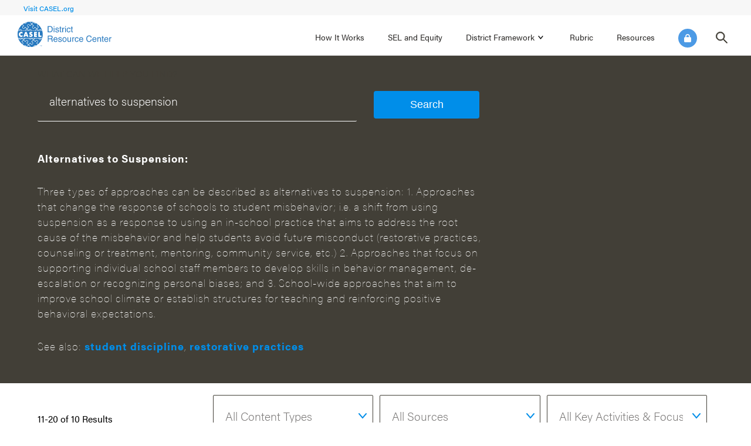

--- FILE ---
content_type: text/html; charset=UTF-8
request_url: https://drc.casel.org/search/page/2/?search=alternatives%20to%20suspension&type=resource
body_size: 30633
content:
<!DOCTYPE html>
<html lang="en">
  <head>
    <meta charset="utf-8" />
    <title>Page 2 &#8211; CASEL District Resource Guide</title>
    <meta name="description" content="" />
    <meta http-equiv="X-UA-Compatible" content="IE=edge" />
    <meta name="keywords" content="" />
    <meta http-equiv="X-UA-Compatible" content="IE=edge">
    <meta name="viewport" content="width=device-width, initial-scale=1.0">
    <link rel="pingback" href="https://drc.casel.org/xmlrpc.php" />
    <link href="https://cdn.shortpixel.ai/spai/q_lossy+ret_img+to_auto/drc.casel.org/favicon_drc-32x32.png" data-spai-egr="1" type="image/x-icon" rel="shortcut icon" />
    <link href="https://cdn.shortpixel.ai/spai/q_lossy+ret_img+to_auto/drc.casel.org/favicon_drc-16x16.png" data-spai-egr="1" type="image/x-icon" rel="icon" />
    <link rel="apple-touch-icon" href="https://cdn.shortpixel.ai/spai/q_lossy+ret_img+to_auto/drc.casel.org/favicon_drc-touch-icon152x152.png" data-spai-egr="1">
    <link href="/favicon_drc.ico" rel="Shortcut Icon" type="image/x-icon" />
    <script src="https://code.jquery.com/jquery-3.3.1.js" integrity="sha256-2Kok7MbOyxpgUVvAk/HJ2jigOSYS2auK4Pfzbm7uH60=" crossorigin="anonymous"></script>
    <link rel="stylesheet" href="/content/themes/casel/assets/dist/site.css" type="text/css" />
<link rel="stylesheet" href="/content/themes/casel/assets/dist/custom.css" type="text/css" />  
    <!-- Google Tag Manager -->
    <script>(function(w,d,s,l,i){w[l]=w[l]||[];w[l].push({'gtm.start':
    new Date().getTime(),event:'gtm.js'});var f=d.getElementsByTagName(s)[0],
    j=d.createElement(s),dl=l!='dataLayer'?'&l='+l:'';j.async=true;j.src=
    'https://www.googletagmanager.com/gtm.js?id='+i+dl;f.parentNode.insertBefore(j,f);
    })(window,document,'script','dataLayer','GTM-W2TRNLH');</script>
    <!-- End Google Tag Manager -->
      <script>
  window.dataLayer = window.dataLayer || [];
  dataLayer.push({"loggedIn":false});
  </script>
  <meta name='robots' content='index, follow, max-image-preview:large, max-snippet:-1, max-video-preview:-1' />
	<style>img:is([sizes="auto" i], [sizes^="auto," i]) { contain-intrinsic-size: 3000px 1500px }</style>
	
	<title>Page 2 &#8211; CASEL District Resource Guide</title>
	<meta property="og:locale" content="en_US" />
	<meta property="og:type" content="website" />
	<meta property="og:site_name" content="CASEL District Resource Guide" />
	<meta name="twitter:card" content="summary_large_image" />
	<script type="application/ld+json" class="yoast-schema-graph">{"@context":"https://schema.org","@graph":[{"@type":"WebSite","@id":"https://drc.casel.org/#website","url":"https://drc.casel.org/","name":"CASEL District Resource Guide","description":"","potentialAction":[{"@type":"SearchAction","target":{"@type":"EntryPoint","urlTemplate":"https://drc.casel.org/?s={search_term_string}"},"query-input":{"@type":"PropertyValueSpecification","valueRequired":true,"valueName":"search_term_string"}}],"inLanguage":"en-US"}]}</script>


<link rel='dns-prefetch' href='//stats.wp.com' />
<script type="text/javascript">
/* <![CDATA[ */
window._wpemojiSettings = {"baseUrl":"https:\/\/s.w.org\/images\/core\/emoji\/16.0.1\/72x72\/","ext":".png","svgUrl":"https:\/\/s.w.org\/images\/core\/emoji\/16.0.1\/svg\/","svgExt":".svg","source":{"concatemoji":"https:\/\/drc.casel.org\/wp-includes\/js\/wp-emoji-release.min.js?ver=6.8.3"}};
/*! This file is auto-generated */
!function(s,n){var o,i,e;function c(e){try{var t={supportTests:e,timestamp:(new Date).valueOf()};sessionStorage.setItem(o,JSON.stringify(t))}catch(e){}}function p(e,t,n){e.clearRect(0,0,e.canvas.width,e.canvas.height),e.fillText(t,0,0);var t=new Uint32Array(e.getImageData(0,0,e.canvas.width,e.canvas.height).data),a=(e.clearRect(0,0,e.canvas.width,e.canvas.height),e.fillText(n,0,0),new Uint32Array(e.getImageData(0,0,e.canvas.width,e.canvas.height).data));return t.every(function(e,t){return e===a[t]})}function u(e,t){e.clearRect(0,0,e.canvas.width,e.canvas.height),e.fillText(t,0,0);for(var n=e.getImageData(16,16,1,1),a=0;a<n.data.length;a++)if(0!==n.data[a])return!1;return!0}function f(e,t,n,a){switch(t){case"flag":return n(e,"\ud83c\udff3\ufe0f\u200d\u26a7\ufe0f","\ud83c\udff3\ufe0f\u200b\u26a7\ufe0f")?!1:!n(e,"\ud83c\udde8\ud83c\uddf6","\ud83c\udde8\u200b\ud83c\uddf6")&&!n(e,"\ud83c\udff4\udb40\udc67\udb40\udc62\udb40\udc65\udb40\udc6e\udb40\udc67\udb40\udc7f","\ud83c\udff4\u200b\udb40\udc67\u200b\udb40\udc62\u200b\udb40\udc65\u200b\udb40\udc6e\u200b\udb40\udc67\u200b\udb40\udc7f");case"emoji":return!a(e,"\ud83e\udedf")}return!1}function g(e,t,n,a){var r="undefined"!=typeof WorkerGlobalScope&&self instanceof WorkerGlobalScope?new OffscreenCanvas(300,150):s.createElement("canvas"),o=r.getContext("2d",{willReadFrequently:!0}),i=(o.textBaseline="top",o.font="600 32px Arial",{});return e.forEach(function(e){i[e]=t(o,e,n,a)}),i}function t(e){var t=s.createElement("script");t.src=e,t.defer=!0,s.head.appendChild(t)}"undefined"!=typeof Promise&&(o="wpEmojiSettingsSupports",i=["flag","emoji"],n.supports={everything:!0,everythingExceptFlag:!0},e=new Promise(function(e){s.addEventListener("DOMContentLoaded",e,{once:!0})}),new Promise(function(t){var n=function(){try{var e=JSON.parse(sessionStorage.getItem(o));if("object"==typeof e&&"number"==typeof e.timestamp&&(new Date).valueOf()<e.timestamp+604800&&"object"==typeof e.supportTests)return e.supportTests}catch(e){}return null}();if(!n){if("undefined"!=typeof Worker&&"undefined"!=typeof OffscreenCanvas&&"undefined"!=typeof URL&&URL.createObjectURL&&"undefined"!=typeof Blob)try{var e="postMessage("+g.toString()+"("+[JSON.stringify(i),f.toString(),p.toString(),u.toString()].join(",")+"));",a=new Blob([e],{type:"text/javascript"}),r=new Worker(URL.createObjectURL(a),{name:"wpTestEmojiSupports"});return void(r.onmessage=function(e){c(n=e.data),r.terminate(),t(n)})}catch(e){}c(n=g(i,f,p,u))}t(n)}).then(function(e){for(var t in e)n.supports[t]=e[t],n.supports.everything=n.supports.everything&&n.supports[t],"flag"!==t&&(n.supports.everythingExceptFlag=n.supports.everythingExceptFlag&&n.supports[t]);n.supports.everythingExceptFlag=n.supports.everythingExceptFlag&&!n.supports.flag,n.DOMReady=!1,n.readyCallback=function(){n.DOMReady=!0}}).then(function(){return e}).then(function(){var e;n.supports.everything||(n.readyCallback(),(e=n.source||{}).concatemoji?t(e.concatemoji):e.wpemoji&&e.twemoji&&(t(e.twemoji),t(e.wpemoji)))}))}((window,document),window._wpemojiSettings);
/* ]]> */
</script>
<style id='wp-emoji-styles-inline-css' type='text/css'>

	img.wp-smiley, img.emoji {
		display: inline !important;
		border: none !important;
		box-shadow: none !important;
		height: 1em !important;
		width: 1em !important;
		margin: 0 0.07em !important;
		vertical-align: -0.1em !important;
		background: none !important;
		padding: 0 !important;
	}
</style>
<link rel='stylesheet' id='wp-block-library-css' href='https://drc.casel.org/wp-includes/css/dist/block-library/style.min.css?ver=6.8.3' type='text/css' media='all' />
<style id='classic-theme-styles-inline-css' type='text/css'>
/*! This file is auto-generated */
.wp-block-button__link{color:#fff;background-color:#32373c;border-radius:9999px;box-shadow:none;text-decoration:none;padding:calc(.667em + 2px) calc(1.333em + 2px);font-size:1.125em}.wp-block-file__button{background:#32373c;color:#fff;text-decoration:none}
</style>
<link rel='stylesheet' id='mediaelement-css' href='https://drc.casel.org/wp-includes/js/mediaelement/mediaelementplayer-legacy.min.css?ver=4.2.17' type='text/css' media='all' />
<link rel='stylesheet' id='wp-mediaelement-css' href='https://drc.casel.org/wp-includes/js/mediaelement/wp-mediaelement.min.css?ver=6.8.3' type='text/css' media='all' />
<style id='jetpack-sharing-buttons-style-inline-css' type='text/css'>
.jetpack-sharing-buttons__services-list{display:flex;flex-direction:row;flex-wrap:wrap;gap:0;list-style-type:none;margin:5px;padding:0}.jetpack-sharing-buttons__services-list.has-small-icon-size{font-size:12px}.jetpack-sharing-buttons__services-list.has-normal-icon-size{font-size:16px}.jetpack-sharing-buttons__services-list.has-large-icon-size{font-size:24px}.jetpack-sharing-buttons__services-list.has-huge-icon-size{font-size:36px}@media print{.jetpack-sharing-buttons__services-list{display:none!important}}.editor-styles-wrapper .wp-block-jetpack-sharing-buttons{gap:0;padding-inline-start:0}ul.jetpack-sharing-buttons__services-list.has-background{padding:1.25em 2.375em}
</style>
<style id='global-styles-inline-css' type='text/css'>
:root{--wp--preset--aspect-ratio--square: 1;--wp--preset--aspect-ratio--4-3: 4/3;--wp--preset--aspect-ratio--3-4: 3/4;--wp--preset--aspect-ratio--3-2: 3/2;--wp--preset--aspect-ratio--2-3: 2/3;--wp--preset--aspect-ratio--16-9: 16/9;--wp--preset--aspect-ratio--9-16: 9/16;--wp--preset--color--black: #000000;--wp--preset--color--cyan-bluish-gray: #abb8c3;--wp--preset--color--white: #ffffff;--wp--preset--color--pale-pink: #f78da7;--wp--preset--color--vivid-red: #cf2e2e;--wp--preset--color--luminous-vivid-orange: #ff6900;--wp--preset--color--luminous-vivid-amber: #fcb900;--wp--preset--color--light-green-cyan: #7bdcb5;--wp--preset--color--vivid-green-cyan: #00d084;--wp--preset--color--pale-cyan-blue: #8ed1fc;--wp--preset--color--vivid-cyan-blue: #0693e3;--wp--preset--color--vivid-purple: #9b51e0;--wp--preset--gradient--vivid-cyan-blue-to-vivid-purple: linear-gradient(135deg,rgba(6,147,227,1) 0%,rgb(155,81,224) 100%);--wp--preset--gradient--light-green-cyan-to-vivid-green-cyan: linear-gradient(135deg,rgb(122,220,180) 0%,rgb(0,208,130) 100%);--wp--preset--gradient--luminous-vivid-amber-to-luminous-vivid-orange: linear-gradient(135deg,rgba(252,185,0,1) 0%,rgba(255,105,0,1) 100%);--wp--preset--gradient--luminous-vivid-orange-to-vivid-red: linear-gradient(135deg,rgba(255,105,0,1) 0%,rgb(207,46,46) 100%);--wp--preset--gradient--very-light-gray-to-cyan-bluish-gray: linear-gradient(135deg,rgb(238,238,238) 0%,rgb(169,184,195) 100%);--wp--preset--gradient--cool-to-warm-spectrum: linear-gradient(135deg,rgb(74,234,220) 0%,rgb(151,120,209) 20%,rgb(207,42,186) 40%,rgb(238,44,130) 60%,rgb(251,105,98) 80%,rgb(254,248,76) 100%);--wp--preset--gradient--blush-light-purple: linear-gradient(135deg,rgb(255,206,236) 0%,rgb(152,150,240) 100%);--wp--preset--gradient--blush-bordeaux: linear-gradient(135deg,rgb(254,205,165) 0%,rgb(254,45,45) 50%,rgb(107,0,62) 100%);--wp--preset--gradient--luminous-dusk: linear-gradient(135deg,rgb(255,203,112) 0%,rgb(199,81,192) 50%,rgb(65,88,208) 100%);--wp--preset--gradient--pale-ocean: linear-gradient(135deg,rgb(255,245,203) 0%,rgb(182,227,212) 50%,rgb(51,167,181) 100%);--wp--preset--gradient--electric-grass: linear-gradient(135deg,rgb(202,248,128) 0%,rgb(113,206,126) 100%);--wp--preset--gradient--midnight: linear-gradient(135deg,rgb(2,3,129) 0%,rgb(40,116,252) 100%);--wp--preset--font-size--small: 13px;--wp--preset--font-size--medium: 20px;--wp--preset--font-size--large: 36px;--wp--preset--font-size--x-large: 42px;--wp--preset--spacing--20: 0.44rem;--wp--preset--spacing--30: 0.67rem;--wp--preset--spacing--40: 1rem;--wp--preset--spacing--50: 1.5rem;--wp--preset--spacing--60: 2.25rem;--wp--preset--spacing--70: 3.38rem;--wp--preset--spacing--80: 5.06rem;--wp--preset--shadow--natural: 6px 6px 9px rgba(0, 0, 0, 0.2);--wp--preset--shadow--deep: 12px 12px 50px rgba(0, 0, 0, 0.4);--wp--preset--shadow--sharp: 6px 6px 0px rgba(0, 0, 0, 0.2);--wp--preset--shadow--outlined: 6px 6px 0px -3px rgba(255, 255, 255, 1), 6px 6px rgba(0, 0, 0, 1);--wp--preset--shadow--crisp: 6px 6px 0px rgba(0, 0, 0, 1);}:where(.is-layout-flex){gap: 0.5em;}:where(.is-layout-grid){gap: 0.5em;}body .is-layout-flex{display: flex;}.is-layout-flex{flex-wrap: wrap;align-items: center;}.is-layout-flex > :is(*, div){margin: 0;}body .is-layout-grid{display: grid;}.is-layout-grid > :is(*, div){margin: 0;}:where(.wp-block-columns.is-layout-flex){gap: 2em;}:where(.wp-block-columns.is-layout-grid){gap: 2em;}:where(.wp-block-post-template.is-layout-flex){gap: 1.25em;}:where(.wp-block-post-template.is-layout-grid){gap: 1.25em;}.has-black-color{color: var(--wp--preset--color--black) !important;}.has-cyan-bluish-gray-color{color: var(--wp--preset--color--cyan-bluish-gray) !important;}.has-white-color{color: var(--wp--preset--color--white) !important;}.has-pale-pink-color{color: var(--wp--preset--color--pale-pink) !important;}.has-vivid-red-color{color: var(--wp--preset--color--vivid-red) !important;}.has-luminous-vivid-orange-color{color: var(--wp--preset--color--luminous-vivid-orange) !important;}.has-luminous-vivid-amber-color{color: var(--wp--preset--color--luminous-vivid-amber) !important;}.has-light-green-cyan-color{color: var(--wp--preset--color--light-green-cyan) !important;}.has-vivid-green-cyan-color{color: var(--wp--preset--color--vivid-green-cyan) !important;}.has-pale-cyan-blue-color{color: var(--wp--preset--color--pale-cyan-blue) !important;}.has-vivid-cyan-blue-color{color: var(--wp--preset--color--vivid-cyan-blue) !important;}.has-vivid-purple-color{color: var(--wp--preset--color--vivid-purple) !important;}.has-black-background-color{background-color: var(--wp--preset--color--black) !important;}.has-cyan-bluish-gray-background-color{background-color: var(--wp--preset--color--cyan-bluish-gray) !important;}.has-white-background-color{background-color: var(--wp--preset--color--white) !important;}.has-pale-pink-background-color{background-color: var(--wp--preset--color--pale-pink) !important;}.has-vivid-red-background-color{background-color: var(--wp--preset--color--vivid-red) !important;}.has-luminous-vivid-orange-background-color{background-color: var(--wp--preset--color--luminous-vivid-orange) !important;}.has-luminous-vivid-amber-background-color{background-color: var(--wp--preset--color--luminous-vivid-amber) !important;}.has-light-green-cyan-background-color{background-color: var(--wp--preset--color--light-green-cyan) !important;}.has-vivid-green-cyan-background-color{background-color: var(--wp--preset--color--vivid-green-cyan) !important;}.has-pale-cyan-blue-background-color{background-color: var(--wp--preset--color--pale-cyan-blue) !important;}.has-vivid-cyan-blue-background-color{background-color: var(--wp--preset--color--vivid-cyan-blue) !important;}.has-vivid-purple-background-color{background-color: var(--wp--preset--color--vivid-purple) !important;}.has-black-border-color{border-color: var(--wp--preset--color--black) !important;}.has-cyan-bluish-gray-border-color{border-color: var(--wp--preset--color--cyan-bluish-gray) !important;}.has-white-border-color{border-color: var(--wp--preset--color--white) !important;}.has-pale-pink-border-color{border-color: var(--wp--preset--color--pale-pink) !important;}.has-vivid-red-border-color{border-color: var(--wp--preset--color--vivid-red) !important;}.has-luminous-vivid-orange-border-color{border-color: var(--wp--preset--color--luminous-vivid-orange) !important;}.has-luminous-vivid-amber-border-color{border-color: var(--wp--preset--color--luminous-vivid-amber) !important;}.has-light-green-cyan-border-color{border-color: var(--wp--preset--color--light-green-cyan) !important;}.has-vivid-green-cyan-border-color{border-color: var(--wp--preset--color--vivid-green-cyan) !important;}.has-pale-cyan-blue-border-color{border-color: var(--wp--preset--color--pale-cyan-blue) !important;}.has-vivid-cyan-blue-border-color{border-color: var(--wp--preset--color--vivid-cyan-blue) !important;}.has-vivid-purple-border-color{border-color: var(--wp--preset--color--vivid-purple) !important;}.has-vivid-cyan-blue-to-vivid-purple-gradient-background{background: var(--wp--preset--gradient--vivid-cyan-blue-to-vivid-purple) !important;}.has-light-green-cyan-to-vivid-green-cyan-gradient-background{background: var(--wp--preset--gradient--light-green-cyan-to-vivid-green-cyan) !important;}.has-luminous-vivid-amber-to-luminous-vivid-orange-gradient-background{background: var(--wp--preset--gradient--luminous-vivid-amber-to-luminous-vivid-orange) !important;}.has-luminous-vivid-orange-to-vivid-red-gradient-background{background: var(--wp--preset--gradient--luminous-vivid-orange-to-vivid-red) !important;}.has-very-light-gray-to-cyan-bluish-gray-gradient-background{background: var(--wp--preset--gradient--very-light-gray-to-cyan-bluish-gray) !important;}.has-cool-to-warm-spectrum-gradient-background{background: var(--wp--preset--gradient--cool-to-warm-spectrum) !important;}.has-blush-light-purple-gradient-background{background: var(--wp--preset--gradient--blush-light-purple) !important;}.has-blush-bordeaux-gradient-background{background: var(--wp--preset--gradient--blush-bordeaux) !important;}.has-luminous-dusk-gradient-background{background: var(--wp--preset--gradient--luminous-dusk) !important;}.has-pale-ocean-gradient-background{background: var(--wp--preset--gradient--pale-ocean) !important;}.has-electric-grass-gradient-background{background: var(--wp--preset--gradient--electric-grass) !important;}.has-midnight-gradient-background{background: var(--wp--preset--gradient--midnight) !important;}.has-small-font-size{font-size: var(--wp--preset--font-size--small) !important;}.has-medium-font-size{font-size: var(--wp--preset--font-size--medium) !important;}.has-large-font-size{font-size: var(--wp--preset--font-size--large) !important;}.has-x-large-font-size{font-size: var(--wp--preset--font-size--x-large) !important;}
:where(.wp-block-post-template.is-layout-flex){gap: 1.25em;}:where(.wp-block-post-template.is-layout-grid){gap: 1.25em;}
:where(.wp-block-columns.is-layout-flex){gap: 2em;}:where(.wp-block-columns.is-layout-grid){gap: 2em;}
:root :where(.wp-block-pullquote){font-size: 1.5em;line-height: 1.6;}
</style>
<link rel="https://api.w.org/" href="https://drc.casel.org/wp-json/" /><link rel="EditURI" type="application/rsd+xml" title="RSD" href="https://drc.casel.org/xmlrpc.php?rsd" />

	<style>img#wpstats{display:none}</style>
		            <script type="text/javascript" id="spai_js" data-cfasync="false" data-spai-excluded="true">
                document.documentElement.className += " spai_has_js";
                (function(w, d){
                    var b = d.getElementsByTagName('head')[0];
                    var s = d.createElement("script");
                    var v = ("IntersectionObserver" in w) ? "" : "-compat";
                    s.async = true; // This includes the script as async.
                    s.src = "https://cdn.shortpixel.ai/assets/js/bundles/spai-lib-bg" + v
                        + ".1.1.min.js?v=3.11.1";
                    w.spaiDomain = "cdn.shortpixel.ai";
                    w.spaiData = {
                        version: "3.11.1",
                        key: "spai",
                        customKeys: [],
                        quality: "lossy",
                        convert: "auto",
                        lqip: false,
                                                rootMargin: "500px",
                        crop: false,
                        sizeBreakpoints: {"on":false,"base":50,"rate":10},
                        backgroundsMaxWidth: 1920,
                        resizeStyleBackgrounds: false,
                        nativeLazyLoad: true,
                        safeLazyBackgrounds: false,
                        asyncInitialParsing: true,
                        debug: false,
                        doSelectors: [{"selectors":"img","type":"attr","targetAttr":"src","attrType":"url","lazy":true,"resize":true}],
                        exclusions: {"selectors":[],"urls":{"regex:\/\\\/\\\/([^\\\/]*\\.|)gravatar.com\\\/\/":{"lazy":0,"cdn":0,"resize":0,"lqip":0,"crop":-1}}},
                        sizeFromImageSuffix: true,
                        ajax_url: "https://drc.casel.org/wp-admin/admin-ajax.php"
                    };
                    b.appendChild(s);
                }(window, document));
            </script>
            		<style type="text/css" id="wp-custom-css">
			

		</style>
		

<!-- Hotjar Tracking Code for https://drc.casel.org -->
<script>
    (function(h,o,t,j,a,r){
        h.hj=h.hj||function(){(h.hj.q=h.hj.q||[]).push(arguments)};
        h._hjSettings={hjid:1858325,hjsv:6};
        a=o.getElementsByTagName('head')[0];
        r=o.createElement('script');r.async=1;
        r.src=t+h._hjSettings.hjid+j+h._hjSettings.hjsv;
        a.appendChild(r);
    })(window,document,'https://static.hotjar.com/c/hotjar-','.js?sv=');
</script>
  <link href="https://cdn.shortpixel.ai" rel="preconnect" crossorigin></head>
  <body class="paged-2 wp-theme-casel ctct-casel drc">
        <!-- Google Tag Manager (noscript) -->
    <noscript><iframe src="https://www.googletagmanager.com/ns.html?id=GTM-W2TRNLH"
    height="0" width="0" style="display:none;visibility:hidden"></iframe></noscript>
    <!-- End Google Tag Manager (noscript) -->
    <nav class="primary" id="top">
  <a class=casel-links href="https://casel.org/">Visit CASEL.org</a>
  <div class="trigger">
    <span></span>
    <span></span>
    <span></span>
  </div>
<!--<a href="/" class="logo drc-logo-blue" title="CASEL - Home"><svg id="Layer_1" data-name="Layer 1" xmlns="http://www.w3.org/2000/svg" viewBox="0 0 198 53"><defs><style>.cls-1{fill:#2779bf;}.cls-2{fill:#fff;}</style></defs><path class="cls-1" d="M51.86,34.16l-.15,0H1.3a.16.16,0,0,1-.17-.13c0-.09-.06-.17-.08-.25A24.13,24.13,0,0,1,.42,31c-.08-.5-.16-1-.22-1.51s-.07-.91-.11-1.36S0,27.12,0,26.62s0-1,0-1.53c0-.07,0-.14,0-.21a10.38,10.38,0,0,1,.09-1.11c.05-.43.09-.87.16-1.3s.17-1,.28-1.55.3-1.21.46-1.81c.06-.24.07-.24.32-.24H51.45a1.92,1.92,0,0,1,.24,0c.18,0,.2,0,.25.18s.09.29.13.43c.2.75.38,1.49.51,2.25.08.46.14.92.2,1.37s.1.74.13,1.1.05.65.05,1c0,.89,0,1.79,0,2.68,0,.36,0,.71-.07,1.06a5.9,5.9,0,0,1-.06.59c0,.39-.09.79-.15,1.19-.14.83-.31,1.65-.52,2.46-.07.28-.15.56-.23.84C51.91,34.05,51.88,34.1,51.86,34.16ZM22.62,31.43a.4.4,0,0,0,0-.11l-.09-.24-.68-1.79C20.91,26.83,20,24.36,19,21.9L19,21.72a.16.16,0,0,0-.13-.09H16.31l-.19,0-.1.22c-.14.35-.27.7-.4,1.06q-.91,2.38-1.82,4.77l-1.32,3.46-.06.2a.08.08,0,0,0,.07.1h.21c.73,0,1.45,0,2.17,0,.28,0,.28,0,.37-.25s.28-.81.41-1.21c.08-.23.08-.23.34-.23h3.06c.26,0,.26,0,.35.25s.24.73.37,1.09c0,.07.05.14.07.2a.18.18,0,0,0,.21.15h.09q1.11,0,2.22,0A.41.41,0,0,0,22.62,31.43Zm1.75-.84a.41.41,0,0,0,.18.17,6.65,6.65,0,0,0,.58.33,5.77,5.77,0,0,0,3.21.63,4.38,4.38,0,0,0,1.5-.39A3,3,0,0,0,31.27,30a3.46,3.46,0,0,0,.37-1.45,3.88,3.88,0,0,0,0-.68,2.7,2.7,0,0,0-.38-1.06,2.74,2.74,0,0,0-1-.92,7,7,0,0,0-1.55-.61q-.28-.09-.57-.21a1.13,1.13,0,0,1-.43-.29.46.46,0,0,1-.15-.28.7.7,0,0,1,.32-.75,1.21,1.21,0,0,1,.58-.19,2.18,2.18,0,0,1,1.07.21,4.08,4.08,0,0,1,.57.34c.05,0,.1.09.17.06a20.13,20.13,0,0,0,.94-1.82.84.84,0,0,0,.06-.14.17.17,0,0,0-.06-.06.62.62,0,0,0-.12-.08,6.74,6.74,0,0,0-2.68-.7,3.65,3.65,0,0,0-.66,0,3.29,3.29,0,0,0-1.07.26,3,3,0,0,0-1.85,2.48,4.49,4.49,0,0,0,0,.82,2.39,2.39,0,0,0,.9,1.73,3.1,3.1,0,0,0,.79.45l.93.34.86.32a1.28,1.28,0,0,1,.4.25.67.67,0,0,1,.22.33.87.87,0,0,1-.18.79,1,1,0,0,1-.48.3,2.22,2.22,0,0,1-.89,0A3,3,0,0,1,26.1,29c-.15-.1-.3-.22-.45-.33s-.1-.1-.2-.1l-.07.08C25.17,29,24.44,30.41,24.37,30.59Zm10.44-8.94a.59.59,0,0,0-.05.31v9.22c0,.29,0,.29.28.29q2.64,0,5.28,0c.26,0,.28,0,.28-.28V29.51a.71.71,0,0,0,0-.14.11.11,0,0,0-.11-.12H37.63c-.23,0-.25,0-.25-.24V27.88a.45.45,0,0,1,0-.11.12.12,0,0,1,.12-.12h2.71l.18,0a1.24,1.24,0,0,0,0-.18V25.65c0-.22,0-.24-.24-.24H37.61a.25.25,0,0,1-.22-.07c0-.06,0-.14,0-.21v-1c0-.28,0-.29.29-.29h2.6a.43.43,0,0,0,.29-.06.37.37,0,0,0,0-.23V21.91c0-.27,0-.28-.28-.28H35Zm-24.6.24-.14-.07A6.23,6.23,0,0,0,8,21.35a4.93,4.93,0,0,0-1.15.11,5.41,5.41,0,0,0-1.92.8,5.08,5.08,0,0,0-2.23,4.15c0,.13,0,.25,0,.38a3.27,3.27,0,0,0,.08.7,5.14,5.14,0,0,0,1.59,2.88A5.06,5.06,0,0,0,7.9,31.75a6.12,6.12,0,0,0,2.18-.46l.06,0a.14.14,0,0,0,.09-.13V28.42a1.68,1.68,0,0,0,0-.2.32.32,0,0,0-.13.06,3.85,3.85,0,0,0-.3.27,2.66,2.66,0,0,1-2.26.61A2.44,2.44,0,0,1,5.76,27.9a2.73,2.73,0,0,1-.34-1.45A2.54,2.54,0,0,1,5.9,25a2.57,2.57,0,0,1,2.71-1,2.47,2.47,0,0,1,1.25.67l.23.24.11.06a1,1,0,0,0,0-.11C10.25,24.5,10.23,22.06,10.21,21.89Zm40,7.41a.48.48,0,0,0-.32-.06H46.78c-.11,0-.14,0-.14-.15a1.85,1.85,0,0,1,0-.23v-7c0-.26,0-.27-.27-.27H44.12a.1.1,0,0,0-.1.11A2.09,2.09,0,0,0,44,22v9.19c0,.27,0,.28.28.28,1.88,0,3.77,0,5.65,0,.28,0,.28,0,.28-.27V29.5A1.27,1.27,0,0,0,50.21,29.3Z"/><path class="cls-1" d="M14.05,3.13l.18.16A2.76,2.76,0,0,0,16.1,4a2.79,2.79,0,0,0,2.34-1.18A2.56,2.56,0,0,0,19,1.44s0-.09,0-.14.09-.24.25-.28c.82-.23,1.65-.43,2.49-.58L23.1.22,24.2.11l.49,0A.28.28,0,0,1,25,.18L25,.23c1.41,1.4,2.81,2.81,4.22,4.22l.15.16a.47.47,0,0,1-.16.22l-2,2.05-.77.76a.86.86,0,0,1-.14.13.21.21,0,0,1-.33-.08c-.05-.14-.09-.29-.13-.43a2.87,2.87,0,0,0-2.32-1.95,2.65,2.65,0,0,0-1.75.31,2.78,2.78,0,0,0-1.45,2,2.83,2.83,0,0,0,1.6,3.09,6.08,6.08,0,0,0,.6.21l.18.06a.21.21,0,0,1,.09.32l-.11.12-2.87,2.86a1.07,1.07,0,0,1-.16.14.49.49,0,0,1-.21-.16L18.1,13l-1.58-1.58a1.05,1.05,0,0,0-1.77.34,4.84,4.84,0,0,1-.17.54,1.89,1.89,0,0,1-1.27,1.23,2,2,0,0,1-2.56-1.43,2,2,0,0,1,1.36-2.4l.43-.12A1,1,0,0,0,13.07,8a1.71,1.71,0,0,0-.22-.25L10.74,5.58a.51.51,0,0,1-.17-.21.74.74,0,0,1,.13-.12,23.79,23.79,0,0,1,2.05-1.39l1.08-.62Z"/><path class="cls-1" d="M33.37,38.62l.23.22,2.77,2.76a2.18,2.18,0,0,0,.22.21,1,1,0,0,0,1.55-.3,1,1,0,0,0,.1-.24c0-.15.09-.3.14-.45a1.93,1.93,0,0,1,1.42-1.29A2,2,0,0,1,42.21,41a2,2,0,0,1-1.38,2.45l-.36.1A1.05,1.05,0,0,0,40,45.19l.16.17c.7.69,1.39,1.39,2.08,2.08l.2.2a.35.35,0,0,1-.19.19c-.45.32-.91.65-1.38,1s-1.16.72-1.76,1l-.16.08-.14-.11A2.73,2.73,0,0,0,37.05,49a2.79,2.79,0,0,0-2.66,1.38,2.53,2.53,0,0,0-.38,1.2s0,.06,0,.09c0,.21,0,.21-.23.27-.68.19-1.36.36-2.06.49l-1.27.23-.91.11c-.36,0-.72.08-1.08.1h-.11a.36.36,0,0,1-.4-.12l-4.22-4.22-.12-.14c0-.1.1-.15.16-.21L25,47l1.55-1.55.15-.14a.21.21,0,0,1,.34.09c.05.13.09.27.13.4a2.78,2.78,0,0,0,1,1.45A2.84,2.84,0,0,0,31.83,47a2.71,2.71,0,0,0,.88-1.73,2.82,2.82,0,0,0-1.77-3l-.49-.16-.14,0a.22.22,0,0,1-.09-.32l.11-.12,2.87-2.87C33.24,38.73,33.3,38.69,33.37,38.62Z"/><path class="cls-1" d="M13.19,38.05a1.7,1.7,0,0,1,.18-.19l2.8-2.81a.3.3,0,0,0,.08-.08.37.37,0,0,1,.28-.11h6.79a.69.69,0,0,1,.28,0,.84.84,0,0,1,.08.27,2.85,2.85,0,0,0,5.46.34c0-.1.07-.21.1-.31s.06-.19.1-.29a.31.31,0,0,1,.39.07l.1.1,2.71,2.72a2,2,0,0,1,.2.21.71.71,0,0,1-.1.14l-.24.25-2.69,2.68a1.31,1.31,0,0,0-.34.53,1.05,1.05,0,0,0,.68,1.29,3.64,3.64,0,0,1,.47.14,2,2,0,0,1,1.29,1.36A2,2,0,0,1,28,45.62c-.06-.17-.1-.34-.15-.52a1,1,0,0,0-.72-.68,1,1,0,0,0-1,.23l-.2.2-2.77,2.76a.49.49,0,0,1-.22.18.81.81,0,0,1-.14-.12l-2.87-2.86-.1-.11a.23.23,0,0,1,.09-.35l.21-.06a3.11,3.11,0,0,0,.86-.37A2.78,2.78,0,0,0,22.29,42a2.85,2.85,0,0,0-5.46-1.53c-.07.18-.11.37-.18.56a.19.19,0,0,1-.25.14.16.16,0,0,1-.11-.05L16.17,41l-2.81-2.82Z"/><path class="cls-1" d="M30,5.26l.14.12c1,1,1.91,1.92,2.87,2.87l.08.09a.22.22,0,0,1-.1.37l-.34.1A2.82,2.82,0,0,0,31.11,10a2.79,2.79,0,0,0-.45,1.2,2.85,2.85,0,0,0,5.11,2.07,2.82,2.82,0,0,0,.45-.92,3,3,0,0,1,.1-.32.21.21,0,0,1,.34-.1.68.68,0,0,1,.12.12l2.84,2.83.13.15c0,.09-.07.13-.12.18l-.75.75c-.67.68-1.34,1.35-2,2l-.1.1a.42.42,0,0,1-.37.15H29.62a.45.45,0,0,1-.27,0l-.06-.26a2.76,2.76,0,0,0-2-2.12,2.82,2.82,0,0,0-3.44,1.8c-.05.14-.09.29-.13.43s-.05.11-.07.16a.35.35,0,0,1-.41-.11l-2.52-2.52-.35-.35-.11-.13a1.25,1.25,0,0,1,.08-.12l.16-.17c.94-.93,1.87-1.86,2.8-2.8a1.08,1.08,0,0,0,.32-.49,1.05,1.05,0,0,0-.69-1.31L22.47,10a2,2,0,0,1-1.35-1.52A2,2,0,0,1,25,7.43a4.26,4.26,0,0,1,.15.47,1,1,0,0,0,1.73.49L27,8.22,29.8,5.44A.67.67,0,0,1,30,5.26Z"/><path class="cls-1" d="M34,38l.15-.16,2.77-2.77L37,35a.29.29,0,0,1,.21-.09H44a.75.75,0,0,1,.3,0c.1,0,.07.18.09.28a2.82,2.82,0,0,0,2,2.12,2.86,2.86,0,0,0,3.18-1.22,3.42,3.42,0,0,0,.37-.88c.1-.34.06-.33.43-.33h1l.2,0a.25.25,0,0,1,0,.21c-.26.76-.56,1.51-.88,2.24a26.74,26.74,0,0,1-5,7.43A29.74,29.74,0,0,1,43.3,47l-.19.14a1.29,1.29,0,0,1-.17-.15l-2.22-2.21-.11-.12a.18.18,0,0,1,0-.29l.17-.07.51-.17a2.75,2.75,0,0,0,1.71-2,2.84,2.84,0,0,0-5.45-1.58,3.88,3.88,0,0,0-.14.45.32.32,0,0,1-.14.18.15.15,0,0,1-.18,0L37,41q-1.43-1.41-2.85-2.85A.32.32,0,0,1,34,38Z"/><path class="cls-1" d="M9.87,5.93l.15.14L12.26,8.3l.11.12a.19.19,0,0,1,0,.27.61.61,0,0,1-.17.07c-.18.06-.35.11-.52.18a2.76,2.76,0,0,0-1.72,2,2.84,2.84,0,0,0,5.46,1.56c0-.13.09-.27.13-.4s0-.09.05-.13a.2.2,0,0,1,.32-.06l.1.1,2.83,2.84A.44.44,0,0,1,19,15a.42.42,0,0,1-.14.18l-1.33,1.34L16.05,18l-.12.12a.25.25,0,0,1-.21.08h-7c-.09,0-.12,0-.14-.13a2.17,2.17,0,0,0-.19-.66,2.79,2.79,0,0,0-1.95-1.66,3.08,3.08,0,0,0-.67-.09,2.85,2.85,0,0,0-2.69,1.93c-.06.16-.1.32-.15.48a.18.18,0,0,1-.18.13H1.43l0,0c0-.06,0-.13,0-.19.16-.43.31-.86.48-1.28A26.07,26.07,0,0,1,6.2,9.5,26.68,26.68,0,0,1,9.7,6L9.81,6Z"/><path class="cls-1" d="M40.38,14.4a1.49,1.49,0,0,1-.18-.17L37.36,11.4l-.16-.16a1,1,0,0,0-1.68.48c0,.16-.09.31-.14.45a1.91,1.91,0,0,1-1.47,1.33,2,2,0,0,1-1.08-3.86l.48-.14a1,1,0,0,0,.45-1.7l-.16-.17L30.78,4.81l-.16-.16.08-.11.14-.14,3-3A1.25,1.25,0,0,1,34,1.21a.2.2,0,0,1,.34.09c0,.12.07.24.11.36a2.8,2.8,0,0,0,2.26,2,2.75,2.75,0,0,0,2-.4l.2-.13a21.32,21.32,0,0,1,3.7,2.37c0,.07-.08.07-.12.09a2.85,2.85,0,0,0-.2,4.92,3.35,3.35,0,0,0,.82.36l.29.09a.2.2,0,0,1,.09.31l-.11.12-2.87,2.87Z"/><path class="cls-1" d="M12.61,38.66l.18.18,2.82,2.82.2.19a1.06,1.06,0,0,0,1.65-.52,2.88,2.88,0,0,1,.15-.5A1.88,1.88,0,0,1,19,39.57a2,2,0,0,1,2.42,1.5,2,2,0,0,1-1.29,2.34l-.47.14a1,1,0,0,0-.71.73,1,1,0,0,0,.23,1,1.29,1.29,0,0,0,.16.17l2.8,2.8.19.19a.85.85,0,0,1-.11.14l-.56.57-2.52,2.51-.12.12c-.14.13-.23.15-.39,0a.15.15,0,0,1-.08-.11,2.46,2.46,0,0,1-.09-.29,2.84,2.84,0,0,0-1.41-1.7,2.78,2.78,0,0,0-2.6,0c-.13.06-.25.13-.37.2s-.16,0-.24-.09a26.29,26.29,0,0,1-2.42-1.5l-.86-.62c-.05,0-.13-.07-.14-.17l.2-.13a2.84,2.84,0,0,0-.62-5.1l-.42-.13a.22.22,0,0,1-.11-.39l.13-.13,2.76-2.75A.63.63,0,0,1,12.61,38.66Z"/><path class="cls-1" d="M41,15a.45.45,0,0,1,.16-.23l2.09-2.08.78-.79a1.37,1.37,0,0,0,.19-.23,1.06,1.06,0,0,0-.35-1.46.71.71,0,0,0-.18-.08c-.15,0-.31-.08-.47-.14a1.93,1.93,0,0,1-1.34-1.45,2,2,0,0,1,1.38-2.39.3.3,0,0,1,.3.06l1,.92a26.56,26.56,0,0,1,4,4.77,26,26,0,0,1,2.93,6,.47.47,0,0,1,.06.27l-.1,0H50.28c-.11,0-.13,0-.15-.14A2.74,2.74,0,0,0,49.72,17a2.85,2.85,0,0,0-5.15.72c0,.11-.06.23-.1.34a.21.21,0,0,1-.33.11A.69.69,0,0,1,44,18l-2.76-2.77A2.5,2.5,0,0,1,41,15Z"/><path class="cls-1" d="M12,38a.67.67,0,0,1-.17.2L9,41l-.17.17a1.06,1.06,0,0,0,.26,1.61l.26.1.43.13a1.89,1.89,0,0,1,1.29,1.44,2,2,0,0,1-1.25,2.34.29.29,0,0,1-.33,0l-1-.92a26.92,26.92,0,0,1-4.24-5.1,25.41,25.41,0,0,1-2.51-5c-.08-.21-.15-.42-.23-.64l0-.09c0-.09,0-.13.11-.14h1.1a1,1,0,0,1,.17,0c0,.1,0,.2.07.3a2.85,2.85,0,0,0,5.46.34c0-.11.07-.23.1-.34s.07-.19.1-.29a.29.29,0,0,1,.37.07l0,0,2.93,2.93A.48.48,0,0,1,12,38Z"/><path class="cls-1" d="M26,0a16,16,0,0,1,1.7,0,26.05,26.05,0,0,1,5.05.72,1.15,1.15,0,0,1,.36.11s0,.05,0,.07a.8.8,0,0,1-.13.13c-.93.94-1.86,1.87-2.8,2.8A1.29,1.29,0,0,1,30,4C29.86,3.9,26.17.22,26,0Z"/><path class="cls-1" d="M19.88,52.12,20,52c.51-.55,2.82-2.84,3-3s.12.07.17.12l1.77,1.77,1.85,1.85.17.19-.14,0a8.15,8.15,0,0,1-1.1,0h-.24l-1.17-.06c-.37,0-.74-.08-1.1-.13l-1-.14c-.54-.08-1.08-.19-1.62-.32l-.5-.11Z"/><path class="cls-1" d="M40.42,15.64l2.47,2.46,0,.07-.09,0H37.88c0-.09,0-.11.08-.15l1.21-1.22,1-1A.46.46,0,0,1,40.42,15.64Z"/><path class="cls-1" d="M15.13,34.9l-2.45,2.45-.1.08-.11-.09L10.1,35l0-.07c0-.06.07,0,.1,0h4.69A.65.65,0,0,1,15.13,34.9Z"/><path class="cls-1" d="M17.09,18.18c.12-.16,2.17-2.23,2.41-2.44a.52.52,0,0,1,.11-.07l.14.12L22,18a.81.81,0,0,1,.09.1c-.05.07-.11.05-.16.05H17.09Z"/><path class="cls-1" d="M30.87,34.88c.25,0,4.78,0,5,0,0,0,0,.07,0,.1l-.11.12c-.71.7-1.41,1.41-2.11,2.11l-.18.17a.33.33,0,0,1-.21-.14l-.78-.78L31,35.09A.46.46,0,0,1,30.87,34.88Z"/><path class="cls-1" d="M49.26,18.17l-.11,0c-.6,0-3.6,0-3.8,0a.34.34,0,0,1,0-.1,2,2,0,0,1,3.91,0A.33.33,0,0,1,49.26,18.17Z"/><path class="cls-1" d="M3.71,34.88l.19,0c1.43,0,3.51,0,3.72,0V35a2,2,0,0,1-1.68,1.55,2,2,0,0,1-2.19-1.38c0-.07,0-.14,0-.21S3.71,34.92,3.71,34.88Z"/><path class="cls-1" d="M7.73,18.17l-.2,0c-1.51,0-3.55,0-3.72,0a1.94,1.94,0,0,1,1.84-1.65A2,2,0,0,1,7.73,18.17Z"/><path class="cls-1" d="M24.56,18.16a1.66,1.66,0,0,1,.55-1.08,1.89,1.89,0,0,1,1.42-.57,1.92,1.92,0,0,1,1.92,1.65s0,0-.06,0H24.62Z"/><path class="cls-1" d="M45.25,34.89l.09,0h3.53a.88.88,0,0,1,.28,0,2,2,0,0,1-1.73,1.66,2,2,0,0,1-1.55-.49A1.81,1.81,0,0,1,45.25,34.89Z"/><path class="cls-1" d="M24.5,34.89c.25,0,2.66-.06,3.75,0l.16,0a.47.47,0,0,1,0,.12,2,2,0,0,1-3.86.13C24.53,35.06,24.52,35,24.5,34.89Z"/><path class="cls-1" d="M14.87,2.75a.44.44,0,0,1,.21-.15c.63-.31,1.28-.58,1.93-.84l.84-.3A1.27,1.27,0,0,1,18,1.4a.07.07,0,0,1,.08.06v.07a2,2,0,0,1-1.69,1.63A2,2,0,0,1,15,2.79Z"/><path class="cls-1" d="M38,50.32a9.37,9.37,0,0,1-1.7.78,6.34,6.34,0,0,1-1.45.5,1.14,1.14,0,0,1,.17-.66,2,2,0,0,1,2.27-1A1.28,1.28,0,0,1,38,50.32Z"/><path class="cls-1" d="M51.25,49.88c-.09,0-.1.08-.13.14l-.32.75-.21.5a1.17,1.17,0,0,1-.05.11.09.09,0,0,1-.16,0,.69.69,0,0,1-.07-.15L49.79,50c0-.05,0-.12-.12-.14a.13.13,0,0,0,0,.07,1.48,1.48,0,0,0,0,.21v1.18a.11.11,0,0,1-.12.09.1.1,0,0,1-.12-.09.66.66,0,0,1,0-.14V49.69a.48.48,0,0,1,0-.12c0-.09,0-.12.13-.12h0c.23,0,.24,0,.33.2s.31.71.46,1.07c0,.07.05.15.12.18s.09-.07.11-.12c.14-.32.28-.65.41-1l.12-.26a.14.14,0,0,1,.16-.1h0c.19,0,.22,0,.22.21v1.56a.71.71,0,0,1,0,.14.1.1,0,0,1-.11.07.16.16,0,0,1-.09-.07c0-.06,0-.12,0-.18v-1a1.21,1.21,0,0,0,0-.19A.15.15,0,0,0,51.25,49.88Z"/><path class="cls-1" d="M38.07,2.65a1.62,1.62,0,0,1-1,.21,2,2,0,0,1-1.2-.53,1.52,1.52,0,0,1-.48-.76c.07-.05.13,0,.18,0L37,2.16c.27.11.53.24.79.36Z"/><path class="cls-1" d="M15,50.36a1.94,1.94,0,0,1,2.54,1,10,10,0,0,1-1.62-.61C15.64,50.65,15.33,50.52,15,50.36Z"/><path class="cls-1" d="M48.35,49.72c0,.09,0,.18,0,.26v1.34c0,.08-.05.11-.13.11a.11.11,0,0,1-.12-.11V50.09c0-.43,0-.43-.42-.43h-.14l-.07,0s-.05-.06-.05-.09a.13.13,0,0,1,.06-.09s.08,0,.11,0h1.23s.08,0,.11,0a.11.11,0,0,1,.07.08.07.07,0,0,1-.06.1l-.23,0A.76.76,0,0,0,48.35,49.72Z"/><path class="cls-2" d="M22.62,31.43a.41.41,0,0,1-.26,0q-1.11,0-2.22,0h-.09a.18.18,0,0,1-.21-.15c0-.06-.05-.13-.07-.2-.13-.36-.25-.72-.37-1.09s-.09-.25-.35-.25H16c-.26,0-.26,0-.34.23-.13.4-.27.81-.41,1.21s-.09.25-.37.25c-.72,0-1.44,0-2.17,0h-.21a.08.08,0,0,1-.07-.1l.06-.2L13.8,27.7q.9-2.39,1.82-4.77c.13-.36.26-.71.4-1.06l.1-.22.19,0h2.52a.16.16,0,0,1,.13.09l.08.18c.93,2.46,1.87,4.93,2.81,7.39l.68,1.79.09.24A.4.4,0,0,1,22.62,31.43Zm-4.06-3.69a.35.35,0,0,1,0-.06c-.32-.9-.63-1.79-.94-2.69a1.67,1.67,0,0,0-.08-.2H17.5l-.06.14c-.07.19-.14.39-.2.58-.24.67-.47,1.34-.71,2a.43.43,0,0,0,0,.23l.11,0C17.09,27.79,18.37,27.77,18.56,27.74Z"/><path class="cls-2" d="M24.37,30.59c.07-.18.8-1.6,1-1.95l.07-.08c.1,0,.14.06.2.1s.3.23.45.33a3,3,0,0,0,1.21.5,2.22,2.22,0,0,0,.89,0,1,1,0,0,0,.48-.3.87.87,0,0,0,.18-.79.67.67,0,0,0-.22-.33,1.28,1.28,0,0,0-.4-.25l-.86-.32-.93-.34a3.1,3.1,0,0,1-.79-.45,2.39,2.39,0,0,1-.9-1.73,4.49,4.49,0,0,1,0-.82,3,3,0,0,1,1.85-2.48,3.29,3.29,0,0,1,1.07-.26,3.65,3.65,0,0,1,.66,0,6.74,6.74,0,0,1,2.68.7.62.62,0,0,1,.12.08.17.17,0,0,1,.06.06.84.84,0,0,1-.06.14,20.13,20.13,0,0,1-.94,1.82c-.07,0-.12,0-.17-.06a4.08,4.08,0,0,0-.57-.34,2.18,2.18,0,0,0-1.07-.21,1.21,1.21,0,0,0-.58.19.7.7,0,0,0-.32.75.46.46,0,0,0,.15.28,1.13,1.13,0,0,0,.43.29q.29.12.57.21a7,7,0,0,1,1.55.61,2.74,2.74,0,0,1,1,.92,2.7,2.7,0,0,1,.38,1.06,3.88,3.88,0,0,1,0,.68A3.46,3.46,0,0,1,31.27,30a3,3,0,0,1-1.43,1.34,4.38,4.38,0,0,1-1.5.39,5.77,5.77,0,0,1-3.21-.63,6.65,6.65,0,0,1-.58-.33A.41.41,0,0,1,24.37,30.59Z"/><path class="cls-2" d="M34.81,21.65l.23,0h5.28c.27,0,.28,0,.28.28v1.67a.37.37,0,0,1,0,.23.43.43,0,0,1-.29.06h-2.6c-.28,0-.29,0-.29.29v1c0,.07,0,.15,0,.21a.25.25,0,0,0,.22.07h2.57c.22,0,.24,0,.24.24v1.77a1.24,1.24,0,0,1,0,.18l-.18,0H37.51a.12.12,0,0,0-.12.12.45.45,0,0,0,0,.11V29c0,.22,0,.24.25.24h2.85a.11.11,0,0,1,.11.12.71.71,0,0,1,0,.14v1.68c0,.27,0,.28-.28.28q-2.64,0-5.28,0c-.27,0-.28,0-.28-.29V22A.59.59,0,0,1,34.81,21.65Z"/><path class="cls-2" d="M10.21,21.89c0,.17,0,2.61,0,2.93a1,1,0,0,1,0,.11l-.11-.06-.23-.24A2.47,2.47,0,0,0,8.61,24,2.57,2.57,0,0,0,5.9,25a2.54,2.54,0,0,0-.48,1.48,2.73,2.73,0,0,0,.34,1.45,2.44,2.44,0,0,0,1.76,1.26,2.66,2.66,0,0,0,2.26-.61,3.85,3.85,0,0,1,.3-.27.32.32,0,0,1,.13-.06,1.68,1.68,0,0,1,0,.2v2.71a.14.14,0,0,1-.09.13l-.06,0a6.12,6.12,0,0,1-2.18.46,5.06,5.06,0,0,1-3.54-1.38,5.14,5.14,0,0,1-1.59-2.88,3.27,3.27,0,0,1-.08-.7c0-.13,0-.25,0-.38a5.08,5.08,0,0,1,2.23-4.15,5.41,5.41,0,0,1,1.92-.8A4.93,4.93,0,0,1,8,21.35a6.23,6.23,0,0,1,2.08.47Z"/><path class="cls-2" d="M50.21,29.3a1.27,1.27,0,0,1,0,.2v1.7c0,.27,0,.27-.28.27-1.88,0-3.77,0-5.65,0-.27,0-.28,0-.28-.28V22a2.09,2.09,0,0,1,0-.25.1.1,0,0,1,.1-.11h2.24c.26,0,.27,0,.27.27v7a1.85,1.85,0,0,0,0,.23c0,.11,0,.14.14.15h3.11A.48.48,0,0,1,50.21,29.3Z"/><path class="cls-1" d="M18.56,27.74c-.19,0-1.47.05-2,0l-.11,0a.43.43,0,0,1,0-.23c.24-.68.47-1.35.71-2,.06-.19.13-.39.2-.58l.06-.14h.05a1.67,1.67,0,0,1,.08.2c.31.9.62,1.79.94,2.69A.35.35,0,0,0,18.56,27.74Z"/><path class="cls-1" d="M68.33,20.51a4.93,4.93,0,0,0,1.46-.19A3.25,3.25,0,0,0,71.46,19a5.46,5.46,0,0,0,.74-2,7.55,7.55,0,0,0,.14-1.35,6.27,6.27,0,0,0-1-3.73,3.5,3.5,0,0,0-3.07-1.33h-3.1v9.92ZM63.45,9.09h5.23A4.92,4.92,0,0,1,72.81,11a7,7,0,0,1,1.31,4.37,8.73,8.73,0,0,1-.77,3.71A4.78,4.78,0,0,1,68.66,22H63.45V9.09Zm12.71,3.54h1.61V22H76.16Zm0-3.54h1.61v1.79H76.16Zm4.94,10a2.4,2.4,0,0,0,.39,1.21,2.49,2.49,0,0,0,2.08.76,3,3,0,0,0,1.55-.38,1.27,1.27,0,0,0,.66-1.18,1,1,0,0,0-.53-.92,6.29,6.29,0,0,0-1.36-.45l-1.25-.32a6,6,0,0,1-1.78-.67,2,2,0,0,1-1-1.77,2.71,2.71,0,0,1,1-2.16,3.87,3.87,0,0,1,2.59-.83,3.61,3.61,0,0,1,3.07,1.25,2.72,2.72,0,0,1,.57,1.7H85.54a1.86,1.86,0,0,0-.38-1,2.39,2.39,0,0,0-1.89-.63,2.25,2.25,0,0,0-1.36.35,1.07,1.07,0,0,0-.46.9,1.12,1.12,0,0,0,.61,1,3.8,3.8,0,0,0,1,.38l1,.26a7.68,7.68,0,0,1,2.28.8,2.11,2.11,0,0,1,.93,1.91,2.91,2.91,0,0,1-1,2.17,4,4,0,0,1-2.9.91,3.94,3.94,0,0,1-3-.95,3.64,3.64,0,0,1-.93-2.36ZM89.47,10h1.6v2.63h1.51v1.29H91.07V20a.67.67,0,0,0,.34.66,1.32,1.32,0,0,0,.61.1h.25l.31,0V22a3.82,3.82,0,0,1-.57.11,4.31,4.31,0,0,1-.64,0,1.7,1.7,0,0,1-1.5-.57,2.55,2.55,0,0,1-.4-1.47V13.88H88.2V12.59h1.27V10Zm4.73,2.63h1.51v1.62a3.54,3.54,0,0,1,.9-1.15,2.33,2.33,0,0,1,1.66-.68h.15l.36,0v1.67l-.26,0h-.26a2.24,2.24,0,0,0-1.83.76,2.7,2.7,0,0,0-.64,1.78V22H94.2V12.59Zm6,0h1.61V22h-1.61Zm0-3.54h1.61v1.79h-1.61Zm7.63,3.22a4.08,4.08,0,0,1,2.59.78,3.65,3.65,0,0,1,1.2,2.66H110a2.81,2.81,0,0,0-.64-1.44,2,2,0,0,0-1.61-.58,2.21,2.21,0,0,0-2.16,1.48,5.83,5.83,0,0,0-.42,2.36,4.43,4.43,0,0,0,.6,2.38,2,2,0,0,0,1.88,1,2.08,2.08,0,0,0,1.56-.6,3.27,3.27,0,0,0,.79-1.65h1.54a4.13,4.13,0,0,1-1.32,2.74,4.14,4.14,0,0,1-2.7.86,3.59,3.59,0,0,1-2.94-1.35,5.17,5.17,0,0,1-1.1-3.37,5.7,5.7,0,0,1,1.2-3.86,3.91,3.91,0,0,1,3.07-1.38ZM113.47,10h1.6v2.63h1.5v1.29h-1.5V20a.67.67,0,0,0,.33.66,1.37,1.37,0,0,0,.62.1h.24l.31,0V22a3.38,3.38,0,0,1-.57.11,4.09,4.09,0,0,1-.63,0,1.73,1.73,0,0,1-1.51-.57,2.55,2.55,0,0,1-.39-1.47V13.88h-1.28V12.59h1.28V10ZM69.37,35a3.39,3.39,0,0,0,1.95-.49A2,2,0,0,0,72,32.74a1.91,1.91,0,0,0-1-1.88,3.24,3.24,0,0,0-1.44-.27H65.33V35Zm-5.79-5.91h6a5.91,5.91,0,0,1,2.43.43,3,3,0,0,1,1.82,3.05,3.43,3.43,0,0,1-.48,1.9A3.36,3.36,0,0,1,72,35.65a2.66,2.66,0,0,1,1.14.81,2.9,2.9,0,0,1,.43,1.63l.06,1.73a6,6,0,0,0,.12,1.1,1.12,1.12,0,0,0,.56.79V42H72.16a1.36,1.36,0,0,1-.14-.43,8.69,8.69,0,0,1-.09-1l-.1-2.15a1.82,1.82,0,0,0-.94-1.7,3.89,3.89,0,0,0-1.58-.24h-4V42H63.58V29.09Zm16.5,3.29a4.2,4.2,0,0,1,1.94.47,3.52,3.52,0,0,1,1.43,1.21,4.27,4.27,0,0,1,.64,1.66,11.32,11.32,0,0,1,.14,2.08h-6.9A4.07,4.07,0,0,0,78,40.1,2.3,2.3,0,0,0,80,41a2.54,2.54,0,0,0,2-.81,2.89,2.89,0,0,0,.6-1.1H84.1a3.49,3.49,0,0,1-.41,1.15,3.93,3.93,0,0,1-.78,1,3.67,3.67,0,0,1-1.78.95,5.24,5.24,0,0,1-1.3.14,4,4,0,0,1-3-1.27,5,5,0,0,1-1.22-3.59,5.4,5.4,0,0,1,1.23-3.68,4.06,4.06,0,0,1,3.22-1.41Zm2.52,4.16a4,4,0,0,0-.45-1.64A2.29,2.29,0,0,0,80,33.76a2.44,2.44,0,0,0-1.83.78,3,3,0,0,0-.78,2Zm4.51,2.51a2.31,2.31,0,0,0,.4,1.21,2.47,2.47,0,0,0,2.07.76,3,3,0,0,0,1.55-.38,1.27,1.27,0,0,0,.66-1.18,1,1,0,0,0-.53-.92,6.35,6.35,0,0,0-1.35-.45l-1.26-.32a6.09,6.09,0,0,1-1.78-.67,2,2,0,0,1-1-1.77,2.69,2.69,0,0,1,1-2.16,3.83,3.83,0,0,1,2.58-.83,3.61,3.61,0,0,1,3.07,1.25,2.72,2.72,0,0,1,.57,1.7H91.55a1.86,1.86,0,0,0-.38-1,2.39,2.39,0,0,0-1.89-.63,2.25,2.25,0,0,0-1.36.35,1.09,1.09,0,0,0-.46.9,1.12,1.12,0,0,0,.61,1,3.76,3.76,0,0,0,1,.38l1,.26a7.89,7.89,0,0,1,2.29.8,2.12,2.12,0,0,1,.92,1.91,2.94,2.94,0,0,1-1,2.17,4.08,4.08,0,0,1-2.91.91,3.9,3.9,0,0,1-3-1,3.59,3.59,0,0,1-.94-2.36ZM98.91,41a2.18,2.18,0,0,0,2.15-1.19,5.93,5.93,0,0,0,.59-2.65,4.71,4.71,0,0,0-.42-2.14,2.39,2.39,0,0,0-2.31-1.31,2.28,2.28,0,0,0-2.11,1.11,5.13,5.13,0,0,0-.66,2.67A4.46,4.46,0,0,0,96.81,40,2.33,2.33,0,0,0,98.91,41ZM99,32.31A4.24,4.24,0,0,1,102,33.53a4.74,4.74,0,0,1,1.26,3.57,6.12,6.12,0,0,1-1.11,3.76,4,4,0,0,1-3.43,1.48A3.9,3.9,0,0,1,95.67,41a5.2,5.2,0,0,1-1.14-3.53,5.64,5.64,0,0,1,1.2-3.78A4,4,0,0,1,99,32.31Zm7.79.28v6.25A2.62,2.62,0,0,0,107,40a1.59,1.59,0,0,0,1.57.85,2.21,2.21,0,0,0,2.25-1.48,5.78,5.78,0,0,0,.33-2.17V32.59h1.58V42h-1.49l0-1.39a3.24,3.24,0,0,1-.77.91,3.37,3.37,0,0,1-2.2.73,2.83,2.83,0,0,1-2.74-1.34,4,4,0,0,1-.39-1.92v-6.4Zm8.48,0h1.5v1.62a3.54,3.54,0,0,1,.9-1.15,2.33,2.33,0,0,1,1.66-.68h.15l.36,0v1.67l-.25,0h-.26a2.27,2.27,0,0,0-1.84.76,2.7,2.7,0,0,0-.64,1.78V42h-1.58V32.59Zm9.58-.28a4,4,0,0,1,2.58.78,3.65,3.65,0,0,1,1.2,2.66h-1.53a2.82,2.82,0,0,0-.65-1.44,2,2,0,0,0-1.6-.58,2.23,2.23,0,0,0-2.17,1.48,5.83,5.83,0,0,0-.42,2.36,4.43,4.43,0,0,0,.6,2.38,2.32,2.32,0,0,0,3.44.37,3.37,3.37,0,0,0,.8-1.65h1.53a4.12,4.12,0,0,1-1.31,2.74,4.18,4.18,0,0,1-2.7.86,3.62,3.62,0,0,1-3-1.35,5.17,5.17,0,0,1-1.1-3.37,5.7,5.7,0,0,1,1.21-3.86A3.88,3.88,0,0,1,124.82,32.31Zm9.29.07a4.23,4.23,0,0,1,1.94.47,3.66,3.66,0,0,1,1.43,1.21,4.1,4.1,0,0,1,.63,1.66,10.48,10.48,0,0,1,.14,2.08h-6.9a4.07,4.07,0,0,0,.68,2.3,2.28,2.28,0,0,0,2,.86,2.54,2.54,0,0,0,2-.81,2.89,2.89,0,0,0,.6-1.1h1.55a3.27,3.27,0,0,1-.41,1.15,4.13,4.13,0,0,1-.77,1,3.66,3.66,0,0,1-1.79.95,5.1,5.1,0,0,1-1.29.14,4,4,0,0,1-3-1.27,5,5,0,0,1-1.22-3.59,5.4,5.4,0,0,1,1.23-3.68,4.06,4.06,0,0,1,3.22-1.41Zm2.52,4.16a4.27,4.27,0,0,0-.45-1.64A2.3,2.3,0,0,0,134,33.76a2.41,2.41,0,0,0-1.83.78,3,3,0,0,0-.78,2Zm14.22-7.8a5.29,5.29,0,0,1,3.8,1.29A4.54,4.54,0,0,1,156.16,33h-1.71a3.53,3.53,0,0,0-1.15-2,3.65,3.65,0,0,0-2.43-.73,3.86,3.86,0,0,0-3.08,1.34,6.06,6.06,0,0,0-1.18,4.11,6,6,0,0,0,1.06,3.68,3.71,3.71,0,0,0,3.16,1.41,3.36,3.36,0,0,0,2.95-1.49,5.87,5.87,0,0,0,.8-2.06h1.7a5.85,5.85,0,0,1-1.51,3.42,5.38,5.38,0,0,1-4.15,1.66A5.47,5.47,0,0,1,146.84,41q-2-1.8-2-5.56a7.1,7.1,0,0,1,1.51-4.69,5.53,5.53,0,0,1,4.51-2Zm11.27,3.64a4.23,4.23,0,0,1,1.94.47,3.59,3.59,0,0,1,1.43,1.21,4.1,4.1,0,0,1,.63,1.66,10.48,10.48,0,0,1,.14,2.08h-6.89a4,4,0,0,0,.67,2.3,2.28,2.28,0,0,0,2,.86,2.54,2.54,0,0,0,2-.81,2.89,2.89,0,0,0,.6-1.1h1.55a3.08,3.08,0,0,1-.41,1.15,4.13,4.13,0,0,1-.77,1,3.66,3.66,0,0,1-1.79.95,5.1,5.1,0,0,1-1.29.14,4,4,0,0,1-3-1.27,5,5,0,0,1-1.22-3.59,5.4,5.4,0,0,1,1.23-3.68,4.06,4.06,0,0,1,3.22-1.41Zm2.52,4.16a4.27,4.27,0,0,0-.45-1.64A2.3,2.3,0,0,0,162,33.76a2.41,2.41,0,0,0-1.83.78,3,3,0,0,0-.78,2Zm3.57-3.95h1.5v1.33a4.31,4.31,0,0,1,1.41-1.18,3.82,3.82,0,0,1,1.67-.36,2.73,2.73,0,0,1,2.7,1.39,4.93,4.93,0,0,1,.39,2.19v6h-1.61V36.07a3.2,3.2,0,0,0-.25-1.39,1.54,1.54,0,0,0-1.53-.88,3.38,3.38,0,0,0-.93.11,2.39,2.39,0,0,0-1.14.78,2.37,2.37,0,0,0-.51,1,6.38,6.38,0,0,0-.12,1.42V42h-1.58V32.59ZM178.53,30h1.6v2.63h1.51v1.29h-1.51V40a.67.67,0,0,0,.34.66,1.32,1.32,0,0,0,.61.1h.25l.31,0V42a3.82,3.82,0,0,1-.57.11,4.31,4.31,0,0,1-.64,0,1.7,1.7,0,0,1-1.5-.57,2.55,2.55,0,0,1-.4-1.47V33.88h-1.27V32.59h1.27V30Zm8.61,2.42a4.2,4.2,0,0,1,1.94.47,3.52,3.52,0,0,1,1.43,1.21,4.27,4.27,0,0,1,.64,1.66,11.32,11.32,0,0,1,.14,2.08h-6.9a4.07,4.07,0,0,0,.67,2.3,2.3,2.3,0,0,0,2,.86,2.54,2.54,0,0,0,2-.81,2.89,2.89,0,0,0,.6-1.1h1.56a3.49,3.49,0,0,1-.41,1.15,3.93,3.93,0,0,1-.78,1,3.66,3.66,0,0,1-1.79.95,5.1,5.1,0,0,1-1.29.14,4,4,0,0,1-3-1.27,5,5,0,0,1-1.22-3.59,5.4,5.4,0,0,1,1.23-3.68,4.06,4.06,0,0,1,3.22-1.41Zm2.52,4.16a4,4,0,0,0-.45-1.64A2.29,2.29,0,0,0,187,33.76a2.44,2.44,0,0,0-1.83.78,3,3,0,0,0-.78,2Zm3.61-3.95h1.51v1.62a3.54,3.54,0,0,1,.9-1.15,2.33,2.33,0,0,1,1.66-.68h.15l.36,0v1.67l-.26,0h-.26a2.24,2.24,0,0,0-1.83.76,2.7,2.7,0,0,0-.64,1.78V42h-1.59V32.59Z"/></svg></a>  -->
    <a href="/" class="logo drc-logo-blue" title="CASEL - Home"><img src="[data-uri]" data-spai="1" alt="CASEL - Logo" width="160"/></a>


  <a href="/search" class="search-mobile search-btn">
    <img src="[data-uri]" data-spai="1" alt="search button"/>
  </a>
  <div class="linksWrap">
    <ul>

                        <li>
            <a href="/how-it-works">How It Works</a>
          </li>
                                <li>
            <a href="https://drc.casel.org/sel-as-a-lever-for-equity/">SEL and Equity</a>
          </li>
                                <li class="has-secondary">
            <a href="/sel-process">District Framework
              <span><svg version="1.1"  xmlns="http://www.w3.org/2000/svg" xmlns:xlink="http://www.w3.org/1999/xlink" x="0px" y="0px"
viewBox="0 0 12 8.6" style="enable-background:new 0 0 12 8.6;" xml:space="preserve" width="12" height="6">
<path fill="#000" d="M6,8.6L0.2,1.6c-0.4-0.4-0.3-1.1,0.1-1.4c0,0,0,0,0,0c0.4-0.4,1.1-0.3,1.4,0.1c0,0,0,0,0,0L6,5.4l4.2-5
c0.3-0.4,0.9-0.6,1.4-0.2s0.6,0.9,0.2,1.4c0,0-0.1,0.1-0.1,0.1L6,8.6z"></path>
</svg>
</span>
            </a>
          </li>
                                <li>
            <a href="/rubric">Rubric</a>
          </li>
                                <li>
            <a href="/resources">Resources</a>
          </li>
                    <li>
          <details>
    <summary class=loggedout>Login</summary>
    <div>
      <header>Sign into the CASEL network</header>
      <form name="loginform" id="loginform" action="https://drc.casel.org/wp-login.php" method="post"><p class="login-username">
				<label for="user_login">Username or Email Address</label>
				<input type="text" name="log" id="user_login" autocomplete="username" class="input" value="" size="20" required="required" />
			</p><p class="login-password">
				<label for="user_pass">Password</label>
				<input type="password" name="pwd" id="user_pass" autocomplete="current-password" spellcheck="false" class="input" value="" size="20" required="required" />
			</p><p class="login-remember"><label><input name="rememberme" type="checkbox" id="rememberme" value="forever" checked="checked" /> Remember Me</label></p><p class="login-submit">
				<input type="submit" name="wp-submit" id="wp-submit" class="button button-primary" value="Log In" />
				<input type="hidden" name="redirect_to" value="https://drc.casel.org/blog/resource/chicago-student-code-of-conduct-video/" />
			</p><input type="hidden" name="members_redirect_to" value="1" /></form>
      <ul>
        <li><a href="/create-an-account?refer=https://drc.casel.org/search/page/2/?search=alternatives%20to%20suspension&type=resource">Create an account</a></li>
        <li><a href="/forgot-password/">Forgot your password?</a></li>
      </ul>
    </div>
  </details>
      </li>
      <li class="search-desktop">
        <a href="/search" class="search-btn"><img src="[data-uri]" data-spai="1" alt="search button"/></a>
      </li>
    </ul>
  </div>
</nav>
<nav class="secondary">
  <div class="titles">
          <div>Organize</div>
          <div>Implement</div>
          <div>Improve</div>
        <span class="goback">
      Go Back
      <span><svg version="1.1"  xmlns="http://www.w3.org/2000/svg" xmlns:xlink="http://www.w3.org/1999/xlink" x="0px" y="0px"
viewBox="0 0 12 8.6" style="enable-background:new 0 0 12 8.6;" xml:space="preserve" width="12" height="6">
<path fill="#000" d="M6,8.6L0.2,1.6c-0.4-0.4-0.3-1.1,0.1-1.4c0,0,0,0,0,0c0.4-0.4,1.1-0.3,1.4,0.1c0,0,0,0,0,0L6,5.4l4.2-5
c0.3-0.4,0.9-0.6,1.4-0.2s0.6,0.9,0.2,1.4c0,0-0.1,0.1-0.1,0.1L6,8.6z"></path>
</svg>
</span>
    </span>
  </div>
  <ul>
                      <li>
          <a href="/build-foundational-support-and-plan">
            <span>Focus Area
              1
            </span>
                        <span>Build Foundational Support and Plan</span>
          </a>
          <ul>
                          <li>
                <a href="/shared-vision-and-plan">Shared Vision and Plan</a>
              </li>
                          <li>
                <a href="/communication">Communication</a>
              </li>
                          <li>
                <a href="/collaboration">Organizational Structure</a>
              </li>
                          <li>
                <a href="/align-resources">Aligned Resources</a>
              </li>
                      </ul>
        </li>
                        <li>
          <a href="/strengthen-adult-sel-competencies-and-capacity">
            <span>Focus Area
              2
            </span>
                        <span>Strengthen Adult SEL Competencies and Capacity</span>
          </a>
          <ul>
                          <li>
                <a href="/strengthen-central-office-expertise">Central Office Expertise</a>
              </li>
                          <li>
                <a href="/professional-learning">Professional Learning</a>
              </li>
                          <li>
                <a href="/strengthening-adult-sel-and-cultural-competence">Adult SEL and Cultural Competence</a>
              </li>
                          <li>
                <a href="/promote-staff-trust-community-and-efficacy">Staff Trust, Community, and Efficacy</a>
              </li>
                      </ul>
        </li>
              <li>
          <a href="/promote-sel-for-students">
            <span>Focus Area
              3
            </span>
                        <span>Promote SEL for Students</span>
          </a>
          <ul>
                          <li>
                <a href="/sel-standards">SEL Standards</a>
              </li>
                          <li>
                <a href="/evidence-based-programs-and-practices">Evidence-Based Programs and Practices</a>
              </li>
                          <li>
                <a href="/family-and-community-partnerships">Family and Community Partnerships</a>
              </li>
                          <li>
                <a href="/integration">Integration</a>
              </li>
                      </ul>
        </li>
                        <li>
          <a href="/practice-continuous-improvement">
            <span>Focus Area
              4
            </span>
                        <span>Reflect on Data for Continuous Improvement</span>
          </a>
          <ul>
                          <li>
                <a href="/report-data-and-reflect-on-results">Reflect on Progress Toward Annual SEL Goals</a>
              </li>
                          <li>
                <a href="/share-with-stakeholders-and-take-action">Make Improvements to the Action Plan</a>
              </li>
                      </ul>
        </li>
            </ul>

</nav>
<div id="navSearch">
  <form action="/search">
    <label>
      <span>What can we help you find?</span>
      <input type="text" name="search" placeholder="Enter search term">
    </label>
    <input type="submit" value="Search" class="button primary-button">
  </form>
</div>
    <div id="site-wrapper" class="site-container" data-namespace=" site-wrapper">
        <div class='full-width' id="search">
  <header class="dark">
    <div class='layout-width'>
      <div class="col-3x2">
        <form action="/search">
          <label>
            <span>What can we help you find?</span>
                        <input type="text" name="search" placeholder="Enter search term" id="searchTxt" value="alternatives to suspension" />
          </label>
          <input type="submit" value="Search" class="button primary-button" id="searchBtn" />
        </form>
      </div>
    </div>
        <div class='layout-width'>
      <div class="col-3x2">
                  <p class="body2">
          <strong>Alternatives to Suspension:</strong>
            <p>Three types of approaches can be described as alternatives to suspension: 1. Approaches that change the response of schools to student misbehavior; i.e. a shift from using suspension as a response to using an in-school practice that aims to address the root cause of the misbehavior and help students avoid future misconduct (restorative practices, counseling or treatment, mentoring, community service, etc.) 2. Approaches that focus on supporting individual school staff members to develop skills in behavior management, de-escalation or recognizing personal biases; and 3. School-wide approaches that aim to improve school climate or establish structures for teaching and reinforcing positive behavioral expectations.</p>
<p>See also: <a href="/resources-by-topic/?topic=student-discipline">student discipline</a>, <a href="/resources-by-topic/?topic=restorative-practices">restorative practices</a></p>
</p>
                </div>
    </div>
      </header>
      <div class='layout-width resources-filters'>
          <div class="col-4x1">
              <div class="results">
                                                          11-20 of 10 Results
                                </div>
          </div>
                    <div class="col-4x3">
              <form id="resources-by-topic-filter" method="GET" action="/search/">
                  <input type="hidden" id="search" name="search" value="alternatives to suspension" />
                  <input type="hidden" id="type" name="type" value="resource" />

                                    <select class="select" id="content-type" name="content-type">
    <option value="" selected="selected">All Content Types</option>
        <option value="excel" >Excel</option>
        <option value="pdf" >PDF</option>
        <option value="powerpoint" >PowerPoint</option>
        <option value="word" >Word</option>
        <option value="video-link" >Video</option>
        <option value="external-link" >External Link</option>
    </select>
                                    <select class="select" id="source" name="source">
    <option value="" selected="selected">All Sources</option>
        <option value="education-week" >Education Week</option>
        <option value="oregon-doe" >Oregon DOE</option>
        <option value="thompson-school-district" >Thompson School District</option>
        <option value="grand-rapids-public-schools" >Grand Rapids Public Schools</option>
        <option value="national-association-of-elementary-school-principals" >National Association of Elementary School Principals</option>
        <option value="isd-197-west-st-paul-mendota-heights-eagan-area-schools" >ISD 197 - West St. Paul-Mendota Heights-Eagan Area Schools</option>
        <option value="search-institute" >Search Institute</option>
        <option value="edtrust" >EdTrust</option>
        <option value="national-education-association" >National Education Association</option>
        <option value="teaching-tolerance" >Teaching Tolerance</option>
        <option value="edsurge" >EdSurge</option>
        <option value="morningside-center-for-teaching-social-responsibility" >Morningside Center for Teaching Social Responsibility</option>
        <option value="dallas-independent-school-district" >Dallas Independent School District</option>
        <option value="michigan-doe" >Michigan DOE</option>
        <option value="naa" >National Afterschool Association</option>
        <option value="national-association-of-state-boards-of-education" >National Association of State Boards of Education</option>
        <option value="montgomery-county-educational-service-center" >Montgomery County Educational Service Center</option>
        <option value="sel-dallas" >SEL Dallas</option>
        <option value="casel-and-the-montgomery-county-esc" >CASEL and the Montgomery County ESC</option>
        <option value="shape-america" >SHAPE America</option>
        <option value="tulsa-public-schools" >Tulsa Public Schools</option>
        <option value="school-district-of-palm-beach-county" >School District of Palm Beach County</option>
        <option value="wisconsin-dpi" >Wisconsin DPI</option>
        <option value="cosn" >CoSN</option>
        <option value="montanas-department-of-public-health-and-human-services" >Montana's Department of Public Health and Human Services</option>
        <option value="center-for-urban-education-leadership" >Center for Urban Education Leadership</option>
        <option value="battelle-for-kids" >Battelle for Kids</option>
        <option value="edresearch-for-recovery" >EdResearch for Recovery</option>
        <option value="wheaton-warrenville-community-unit-school-district-200" >Wheaton-Warrenville Community Unit School District 200</option>
        <option value="wested" >WestEd</option>
        <option value="washington-doe" >Washington DOE</option>
        <option value="wallace-foundation" >Wallace Foundation</option>
        <option value="united-states-doe" >United States DOE</option>
        <option value="transforming-education" >Transforming Education</option>
        <option value="tennessee-doe" >Tennessee DOE</option>
        <option value="san-francisco-unified-school-district" >San Francisco Unified School District</option>
        <option value="robert-wood-johnson-foundation" >Robert Wood Johnson Foundation</option>
        <option value="research-journal" >Research Journal</option>
        <option value="rel-northeast-and-islands" >REL Northeast &amp; Islands</option>
        <option value="rand" >RAND</option>
        <option value="orange-county-doe" >Orange County DOE</option>
        <option value="northwest-rel" >Northwest REL</option>
        <option value="new-york-city" >New York City</option>
        <option value="new-jersey-doe" >New Jersey DOE</option>
        <option value="national-school-climate-center" >National School Climate Center</option>
        <option value="national-center-on-safe-supportive-learning-environments" >National Center on Safe Supportive Learning Environments</option>
        <option value="national-association-of-school-psychologists" >National Association of School Psychologists</option>
        <option value="montana" >Montana</option>
        <option value="minnesota-doe" >Minnesota DOE</option>
        <option value="minneapolis-public-schools" >Minneapolis Public Schools</option>
        <option value="learning-policy-institute" >Learning Policy Institute</option>
        <option value="keeneyville-school-district-20" >Keeneyville School District 20</option>
        <option value="illinois-doe" >Illinois DOE</option>
        <option value="dupage-county-school-districts" >DuPage County School Districts</option>
        <option value="district-of-columbia-public-schools" >District of Columbia Public Schools</option>
        <option value="denver-public-schools" >Denver Public Schools</option>
        <option value="cleveland-metropolitan-school-district" >Cleveland Metropolitan School District</option>
        <option value="california-doe" >California DOE</option>
        <option value="boston-public-schools" >Boston Public Schools</option>
        <option value="atlanta-public-schools" >Atlanta Public Schools</option>
        <option value="annie-e-casey-foundation" >Annie E. Casey Foundation</option>
        <option value="edutopia" >Edutopia</option>
        <option value="collaborative-communications" >Collaborative Communications</option>
        <option value="naperville-community-unit-school-district-203" >Naperville Community Unit School District 203</option>
        <option value="education-first" >Education First</option>
        <option value="california-core-districts" >California CORE Districts</option>
        <option value="chicago-public-schools" >Chicago Public Schools</option>
        <option value="baltimore-city-public-schools" >Baltimore City Public Schools</option>
        <option value="el-paso-independent-school-district" >El Paso Independent School District</option>
        <option value="esol-in-higher-ed" >ESOL in Higher Ed</option>
        <option value="external-website" >External website</option>
        <option value="university-nonprofit-research-institution" >University/Nonprofit Research Institution</option>
        <option value="the-aspen-institute" >The Aspen Institute</option>
        <option value="assessments-work-group" >Assessment Work Group</option>
        <option value="magazine-newsletter" >Magazine/Newsletter</option>
        <option value="washoe-county-school-district" >Washoe County School District</option>
        <option value="sacramento-city-unified-school-district" >Sacramento City Unified School District</option>
        <option value="oakland-unified-school-district" >Oakland Unified School District</option>
        <option value="air" >AIR</option>
        <option value="metropolitan-nashville-public-schools" >Metropolitan Nashville Public Schools</option>
        <option value="anchorage-public-schools" >Anchorage Public Schools</option>
        <option value="austin-independent-school-district" >Austin Independent School District</option>
        <option value="casel" >CASEL</option>
    </select>
                                    <select class="select" id="key-activity" name="key-activity">
    <option value="" selected="selected">All Key Activities & Focus Areas</option>
                    <optgroup label="Build Foundational Support and Plan">
                        <option value="shared-vision-and-plan" >Shared Vision and Plan</option>
                        <option value="communication" >Communication</option>
                        <option value="collaboration" >Organizational Structure</option>
                        <option value="align-resources" >Aligned Resources</option>
                    </optgroup>
                            <optgroup label="Strengthen Adult SEL Competencies and Capacity">
                        <option value="strengthen-central-office-expertise" >Central Office Expertise</option>
                        <option value="professional-learning" >Professional Learning</option>
                        <option value="strengthening-adult-sel-and-cultural-competence" >Adult SEL and Cultural Competence</option>
                        <option value="promote-staff-trust-community-and-efficacy" >Staff Trust, Community, and Efficacy</option>
                    </optgroup>
                <optgroup label="Promote SEL for Students">
                        <option value="sel-standards" >SEL Standards</option>
                        <option value="evidence-based-programs-and-practices" >Evidence-Based Programs and Practices</option>
                        <option value="family-and-community-partnerships" >Family and Community Partnerships</option>
                        <option value="integration" >Integration</option>
                    </optgroup>
                            <optgroup label="Reflect on Data for Continuous Improvement">
                        <option value="report-data-and-reflect-on-results" >Reflect on Progress Toward Annual SEL Goals</option>
                        <option value="share-with-stakeholders-and-take-action" >Make Improvements to the Action Plan</option>
                    </optgroup>
            </select>
              </form>
          </div>
                </div>

  <div class='layout-width'>
                                        <div class='hastable '>
          <table>
    <tr>
    <th>Title</th>
    <th class="col-type">Document Type</th>
      </tr>
  <tr>
    <td colspan="3" class="table-title">
            <h3>DRC Resources</h3>
          </td>
  </tr>
                        <tr class="resource-doc" data-filetype="video-link" data-title="chicago student code of conduct (video)" data-description="this short video helps students and their families understand chicago's student code of conduct and highlights the district's sel-infused approach to student discipline.
" data-tags="alternatives to suspension,restorative practices,student discipline" data-source="chicago-public-schools">
      <td class="doc">
        <p>
          <a href="/resource/http://drc.casel.org/?post_type=resource&#038;p=67074" class="mainLink" data-resource-id="67074">Chicago Student Code of Conduct (video)</a>
        </p>
        <p>This short video helps students and their families understand Chicago's student code of conduct and highlights the district's SEL-infused approach to student discipline.</p>

        <span class="excerpt_part"></span>

        
                <strong class="source">SOURCE: Chicago Public Schools</strong>
        
                <p class="tags">
          <strong>TAGS</strong>
                      <a data-id="alternatives-to-suspension" href="/search/?search=alternatives to suspension">alternatives to suspension</a>
                      <a data-id="restorative-practices" href="/search/?search=restorative practices">restorative practices</a>
                      <a data-id="student-discipline" href="/search/?search=student discipline">student discipline</a>
                  </p>
        
        <p class="hide-desktop">
                      <a href="/resource/http://drc.casel.org/?post_type=resource&#038;p=67074" class="mainLink" data-resource-id="67074"><svg xmlns="http://www.w3.org/2000/svg" viewBox="0 0 53.71 10.76" width="65">
    <g>
        <g>
            <path fill="#423f37" d="M21.35,10.62,19.94.56h1.25l.7,5.26c.17,1.34.36,3.14.38,3.61h0c.37-.81,1.24-2.36,2.07-3.81L27.28.56H28.6L22.79,10.62Z"/>
            <path fill="#423f37" d="M29.33,3.29h1.2L29,10.62h-1.2ZM30,0h1.19l-.33,1.58H29.7Z"/>
            <path fill="#423f37" d="M39.35,0,37.54,8.58c-.15.69-.3,1.38-.42,2H36c0-.21.1-.69.2-1.16a2.65,2.65,0,0,1-2.43,1.3c-1.58,0-2.37-1.18-2.37-2.85,0-2.16,1.28-4.77,3.84-4.77a2,2,0,0,1,2,1.14L38.15,0ZM32.61,7.8c0,1.29.57,1.91,1.54,1.91,1.52,0,2.31-1.37,2.63-3S36.63,4.2,35.22,4.2C33.51,4.2,32.61,6.19,32.61,7.8Z"/>
            <path fill="#423f37" d="M40.78,7.13a4.6,4.6,0,0,0-.07.7c0,1.24.59,1.94,1.62,1.94a2,2,0,0,0,1.9-1.22h1.24a3.29,3.29,0,0,1-3.28,2.21c-1.83,0-2.69-1.21-2.69-2.91,0-2.06,1.13-4.71,3.84-4.71A2.39,2.39,0,0,1,46,5.76a5.11,5.11,0,0,1-.18,1.37Zm4-.91a2.44,2.44,0,0,0,0-.53,1.37,1.37,0,0,0-1.53-1.57c-1.11,0-1.92.76-2.29,2.1Z"/>
            <path fill="#423f37" d="M53.71,6.17c0,1.94-1.1,4.59-3.91,4.59C48,10.76,47,9.64,47,7.81c0-2,1.24-4.67,3.89-4.67C52.6,3.14,53.71,4.22,53.71,6.17ZM48.28,7.8c0,1.23.58,2,1.65,2,1.76,0,2.54-2.09,2.54-3.63,0-1.24-.54-2-1.65-2C49.12,4.14,48.28,6.23,48.28,7.8Z"/>
            <path fill="#f1433f" d="M11,10.55H2.73A2.73,2.73,0,0,1,0,7.82V3.05A2.73,2.73,0,0,1,2.73.32H11a2.73,2.73,0,0,1,2.73,2.73V7.82A2.73,2.73,0,0,1,11,10.55ZM2.73,1.32A1.73,1.73,0,0,0,1,3.05V7.82A1.73,1.73,0,0,0,2.73,9.55H11a1.73,1.73,0,0,0,1.73-1.73V3.05A1.73,1.73,0,0,0,11,1.32ZM5.59,8a.5.5,0,0,1-.24-.06.51.51,0,0,1-.26-.44V3.36a.51.51,0,0,1,.76-.43L9.35,5a.52.52,0,0,1,.25.43.5.5,0,0,1-.25.43L5.85,7.93A.48.48,0,0,1,5.59,8Zm.5-3.76V6.63l2-1.2Z"/>
        </g>
    </g>
</svg></a>
                    <a href="#" class="mobile save-doc"><svg xmlns="http://www.w3.org/2000/svg" viewBox="0 0 52.93 19" class="icon-save">
<path class="text" d="M18 12h2.1a1.8 1.8 0 0 0 2 1.4c1.12 0 1.6-.45 1.6-1.15s-.47-1.13-2.12-1.51c-2.63-.62-3.27-1.58-3.27-2.89C18.34 6.13 19.6 5 21.88 5c2.56 0 3.58 1.37 3.72 2.79h-2.1c-.11-.61-.43-1.25-1.68-1.25-.85 0-1.36.35-1.36 1s.41.95 2 1.3c2.8.67 3.41 1.71 3.41 3.08 0 1.75-1.33 3-3.87 3s-3.78-1.2-4-2.92zm15 .6h-3.53l-.75 2.23h-2l3.27-9.65h2.62L36 14.79h-2.2zm-3.08-1.71h2.64c-.69-2-1.12-3.34-1.36-4.21-.26.91-.74 2.42-1.29 4.17zm11.25 3.94h-2.48l-3.4-9.65h2.24L39 9.59a34.67 34.67 0 0 1 1 3.49 34.11 34.11 0 0 1 1-3.46l1.51-4.48h2.13zm11.28-5.92v1.72h-4.62v2.45h5.1l-.25 1.71H45.8V5.14h6.85v1.71h-4.82v2.06z"/>
<g class="graphic">
  <path d="M11.33 19a.67.67 0 0 1-.4-.14L6 15.1l-4.93 3.76a.66.66 0 0 1-.7.07.68.68 0 0 1-.37-.61V.68A.67.67 0 0 1 .67 0h10.66a.67.67 0 0 1 .67.68v17.64a.68.68 0 0 1-.37.61.63.63 0 0 1-.3.07" class="fill"/>
  <path d="M6 13.52a.76.76 0 0 1 .43.14L11 17V1H1v16l4.57-3.34a.76.76 0 0 1 .43-.14M11.33 19a.67.67 0 0 1-.4-.14L6 15.1l-4.93 3.76a.66.66 0 0 1-.7.07.68.68 0 0 1-.37-.61V.68A.67.67 0 0 1 .67 0h10.66a.67.67 0 0 1 .67.68v17.64a.68.68 0 0 1-.37.61.63.63 0 0 1-.3.07" class="outline"/>
</g>
</svg>
</a>
        </p>

      </td>
      <td class="col-type">
                  <a href="/resource/http://drc.casel.org/?post_type=resource&#038;p=67074" class="mainLink" data-resource-id="67074"><svg xmlns="http://www.w3.org/2000/svg" viewBox="0 0 53.71 10.76" width="65">
    <g>
        <g>
            <path fill="#423f37" d="M21.35,10.62,19.94.56h1.25l.7,5.26c.17,1.34.36,3.14.38,3.61h0c.37-.81,1.24-2.36,2.07-3.81L27.28.56H28.6L22.79,10.62Z"/>
            <path fill="#423f37" d="M29.33,3.29h1.2L29,10.62h-1.2ZM30,0h1.19l-.33,1.58H29.7Z"/>
            <path fill="#423f37" d="M39.35,0,37.54,8.58c-.15.69-.3,1.38-.42,2H36c0-.21.1-.69.2-1.16a2.65,2.65,0,0,1-2.43,1.3c-1.58,0-2.37-1.18-2.37-2.85,0-2.16,1.28-4.77,3.84-4.77a2,2,0,0,1,2,1.14L38.15,0ZM32.61,7.8c0,1.29.57,1.91,1.54,1.91,1.52,0,2.31-1.37,2.63-3S36.63,4.2,35.22,4.2C33.51,4.2,32.61,6.19,32.61,7.8Z"/>
            <path fill="#423f37" d="M40.78,7.13a4.6,4.6,0,0,0-.07.7c0,1.24.59,1.94,1.62,1.94a2,2,0,0,0,1.9-1.22h1.24a3.29,3.29,0,0,1-3.28,2.21c-1.83,0-2.69-1.21-2.69-2.91,0-2.06,1.13-4.71,3.84-4.71A2.39,2.39,0,0,1,46,5.76a5.11,5.11,0,0,1-.18,1.37Zm4-.91a2.44,2.44,0,0,0,0-.53,1.37,1.37,0,0,0-1.53-1.57c-1.11,0-1.92.76-2.29,2.1Z"/>
            <path fill="#423f37" d="M53.71,6.17c0,1.94-1.1,4.59-3.91,4.59C48,10.76,47,9.64,47,7.81c0-2,1.24-4.67,3.89-4.67C52.6,3.14,53.71,4.22,53.71,6.17ZM48.28,7.8c0,1.23.58,2,1.65,2,1.76,0,2.54-2.09,2.54-3.63,0-1.24-.54-2-1.65-2C49.12,4.14,48.28,6.23,48.28,7.8Z"/>
            <path fill="#f1433f" d="M11,10.55H2.73A2.73,2.73,0,0,1,0,7.82V3.05A2.73,2.73,0,0,1,2.73.32H11a2.73,2.73,0,0,1,2.73,2.73V7.82A2.73,2.73,0,0,1,11,10.55ZM2.73,1.32A1.73,1.73,0,0,0,1,3.05V7.82A1.73,1.73,0,0,0,2.73,9.55H11a1.73,1.73,0,0,0,1.73-1.73V3.05A1.73,1.73,0,0,0,11,1.32ZM5.59,8a.5.5,0,0,1-.24-.06.51.51,0,0,1-.26-.44V3.36a.51.51,0,0,1,.76-.43L9.35,5a.52.52,0,0,1,.25.43.5.5,0,0,1-.25.43L5.85,7.93A.48.48,0,0,1,5.59,8Zm.5-3.76V6.63l2-1.2Z"/>
        </g>
    </g>
</svg></a>
              </td>
          </tr>
        <tr>
        <td colspan="3" class="related-resources">
            <div class="related">
  Related Resources
</div>
<table>
                          <tr class="resource-doc" data-filetype="video-link" data-title="chicago student code of conduct (video with spanish subtitles)" data-description="spanish subtitled version of chicago's student code of conduct overview video.
" data-tags="spanish language resources" data-source="chicago-public-schools">
      <td class="doc">
        <p>
          <a href="/resource/http://drc.casel.org/?post_type=resource&#038;p=67075" class="mainLink" data-resource-id="67075">Chicago Student Code of Conduct (video with Spanish subtitles)</a>
        </p>
        <p>Spanish subtitled version of Chicago's Student Code of Conduct overview video.</p>

        

        
                <strong class="source">SOURCE: Chicago Public Schools</strong>
        
                <p class="tags">
          <strong>TAGS</strong>
                      <a data-id="spanish-language-resources" href="/search/?search=spanish language resources">spanish language resources</a>
                  </p>
        
        <p class="hide-desktop">
                      <a href="/resource/http://drc.casel.org/?post_type=resource&#038;p=67075" class="mainLink" data-resource-id="67075"><svg xmlns="http://www.w3.org/2000/svg" viewBox="0 0 53.71 10.76" width="65">
    <g>
        <g>
            <path fill="#423f37" d="M21.35,10.62,19.94.56h1.25l.7,5.26c.17,1.34.36,3.14.38,3.61h0c.37-.81,1.24-2.36,2.07-3.81L27.28.56H28.6L22.79,10.62Z"/>
            <path fill="#423f37" d="M29.33,3.29h1.2L29,10.62h-1.2ZM30,0h1.19l-.33,1.58H29.7Z"/>
            <path fill="#423f37" d="M39.35,0,37.54,8.58c-.15.69-.3,1.38-.42,2H36c0-.21.1-.69.2-1.16a2.65,2.65,0,0,1-2.43,1.3c-1.58,0-2.37-1.18-2.37-2.85,0-2.16,1.28-4.77,3.84-4.77a2,2,0,0,1,2,1.14L38.15,0ZM32.61,7.8c0,1.29.57,1.91,1.54,1.91,1.52,0,2.31-1.37,2.63-3S36.63,4.2,35.22,4.2C33.51,4.2,32.61,6.19,32.61,7.8Z"/>
            <path fill="#423f37" d="M40.78,7.13a4.6,4.6,0,0,0-.07.7c0,1.24.59,1.94,1.62,1.94a2,2,0,0,0,1.9-1.22h1.24a3.29,3.29,0,0,1-3.28,2.21c-1.83,0-2.69-1.21-2.69-2.91,0-2.06,1.13-4.71,3.84-4.71A2.39,2.39,0,0,1,46,5.76a5.11,5.11,0,0,1-.18,1.37Zm4-.91a2.44,2.44,0,0,0,0-.53,1.37,1.37,0,0,0-1.53-1.57c-1.11,0-1.92.76-2.29,2.1Z"/>
            <path fill="#423f37" d="M53.71,6.17c0,1.94-1.1,4.59-3.91,4.59C48,10.76,47,9.64,47,7.81c0-2,1.24-4.67,3.89-4.67C52.6,3.14,53.71,4.22,53.71,6.17ZM48.28,7.8c0,1.23.58,2,1.65,2,1.76,0,2.54-2.09,2.54-3.63,0-1.24-.54-2-1.65-2C49.12,4.14,48.28,6.23,48.28,7.8Z"/>
            <path fill="#f1433f" d="M11,10.55H2.73A2.73,2.73,0,0,1,0,7.82V3.05A2.73,2.73,0,0,1,2.73.32H11a2.73,2.73,0,0,1,2.73,2.73V7.82A2.73,2.73,0,0,1,11,10.55ZM2.73,1.32A1.73,1.73,0,0,0,1,3.05V7.82A1.73,1.73,0,0,0,2.73,9.55H11a1.73,1.73,0,0,0,1.73-1.73V3.05A1.73,1.73,0,0,0,11,1.32ZM5.59,8a.5.5,0,0,1-.24-.06.51.51,0,0,1-.26-.44V3.36a.51.51,0,0,1,.76-.43L9.35,5a.52.52,0,0,1,.25.43.5.5,0,0,1-.25.43L5.85,7.93A.48.48,0,0,1,5.59,8Zm.5-3.76V6.63l2-1.2Z"/>
        </g>
    </g>
</svg></a>
                    <a href="#" class="mobile save-doc"><svg xmlns="http://www.w3.org/2000/svg" viewBox="0 0 52.93 19" class="icon-save">
<path class="text" d="M18 12h2.1a1.8 1.8 0 0 0 2 1.4c1.12 0 1.6-.45 1.6-1.15s-.47-1.13-2.12-1.51c-2.63-.62-3.27-1.58-3.27-2.89C18.34 6.13 19.6 5 21.88 5c2.56 0 3.58 1.37 3.72 2.79h-2.1c-.11-.61-.43-1.25-1.68-1.25-.85 0-1.36.35-1.36 1s.41.95 2 1.3c2.8.67 3.41 1.71 3.41 3.08 0 1.75-1.33 3-3.87 3s-3.78-1.2-4-2.92zm15 .6h-3.53l-.75 2.23h-2l3.27-9.65h2.62L36 14.79h-2.2zm-3.08-1.71h2.64c-.69-2-1.12-3.34-1.36-4.21-.26.91-.74 2.42-1.29 4.17zm11.25 3.94h-2.48l-3.4-9.65h2.24L39 9.59a34.67 34.67 0 0 1 1 3.49 34.11 34.11 0 0 1 1-3.46l1.51-4.48h2.13zm11.28-5.92v1.72h-4.62v2.45h5.1l-.25 1.71H45.8V5.14h6.85v1.71h-4.82v2.06z"/>
<g class="graphic">
  <path d="M11.33 19a.67.67 0 0 1-.4-.14L6 15.1l-4.93 3.76a.66.66 0 0 1-.7.07.68.68 0 0 1-.37-.61V.68A.67.67 0 0 1 .67 0h10.66a.67.67 0 0 1 .67.68v17.64a.68.68 0 0 1-.37.61.63.63 0 0 1-.3.07" class="fill"/>
  <path d="M6 13.52a.76.76 0 0 1 .43.14L11 17V1H1v16l4.57-3.34a.76.76 0 0 1 .43-.14M11.33 19a.67.67 0 0 1-.4-.14L6 15.1l-4.93 3.76a.66.66 0 0 1-.7.07.68.68 0 0 1-.37-.61V.68A.67.67 0 0 1 .67 0h10.66a.67.67 0 0 1 .67.68v17.64a.68.68 0 0 1-.37.61.63.63 0 0 1-.3.07" class="outline"/>
</g>
</svg>
</a>
        </p>

      </td>
      <td class="col-type">
                  <a href="/resource/http://drc.casel.org/?post_type=resource&#038;p=67075" class="mainLink" data-resource-id="67075"><svg xmlns="http://www.w3.org/2000/svg" viewBox="0 0 53.71 10.76" width="65">
    <g>
        <g>
            <path fill="#423f37" d="M21.35,10.62,19.94.56h1.25l.7,5.26c.17,1.34.36,3.14.38,3.61h0c.37-.81,1.24-2.36,2.07-3.81L27.28.56H28.6L22.79,10.62Z"/>
            <path fill="#423f37" d="M29.33,3.29h1.2L29,10.62h-1.2ZM30,0h1.19l-.33,1.58H29.7Z"/>
            <path fill="#423f37" d="M39.35,0,37.54,8.58c-.15.69-.3,1.38-.42,2H36c0-.21.1-.69.2-1.16a2.65,2.65,0,0,1-2.43,1.3c-1.58,0-2.37-1.18-2.37-2.85,0-2.16,1.28-4.77,3.84-4.77a2,2,0,0,1,2,1.14L38.15,0ZM32.61,7.8c0,1.29.57,1.91,1.54,1.91,1.52,0,2.31-1.37,2.63-3S36.63,4.2,35.22,4.2C33.51,4.2,32.61,6.19,32.61,7.8Z"/>
            <path fill="#423f37" d="M40.78,7.13a4.6,4.6,0,0,0-.07.7c0,1.24.59,1.94,1.62,1.94a2,2,0,0,0,1.9-1.22h1.24a3.29,3.29,0,0,1-3.28,2.21c-1.83,0-2.69-1.21-2.69-2.91,0-2.06,1.13-4.71,3.84-4.71A2.39,2.39,0,0,1,46,5.76a5.11,5.11,0,0,1-.18,1.37Zm4-.91a2.44,2.44,0,0,0,0-.53,1.37,1.37,0,0,0-1.53-1.57c-1.11,0-1.92.76-2.29,2.1Z"/>
            <path fill="#423f37" d="M53.71,6.17c0,1.94-1.1,4.59-3.91,4.59C48,10.76,47,9.64,47,7.81c0-2,1.24-4.67,3.89-4.67C52.6,3.14,53.71,4.22,53.71,6.17ZM48.28,7.8c0,1.23.58,2,1.65,2,1.76,0,2.54-2.09,2.54-3.63,0-1.24-.54-2-1.65-2C49.12,4.14,48.28,6.23,48.28,7.8Z"/>
            <path fill="#f1433f" d="M11,10.55H2.73A2.73,2.73,0,0,1,0,7.82V3.05A2.73,2.73,0,0,1,2.73.32H11a2.73,2.73,0,0,1,2.73,2.73V7.82A2.73,2.73,0,0,1,11,10.55ZM2.73,1.32A1.73,1.73,0,0,0,1,3.05V7.82A1.73,1.73,0,0,0,2.73,9.55H11a1.73,1.73,0,0,0,1.73-1.73V3.05A1.73,1.73,0,0,0,11,1.32ZM5.59,8a.5.5,0,0,1-.24-.06.51.51,0,0,1-.26-.44V3.36a.51.51,0,0,1,.76-.43L9.35,5a.52.52,0,0,1,.25.43.5.5,0,0,1-.25.43L5.85,7.93A.48.48,0,0,1,5.59,8Zm.5-3.76V6.63l2-1.2Z"/>
        </g>
    </g>
</svg></a>
              </td>
          </tr>
      
</table>
        </td>
    </tr>
                          <tr class="resource-doc" data-filetype="video-link" data-title="a restorative approach to discipline (video)" data-description="from chicago public schools' office of social and emotional learning, this video illustrates how restorative disciplinary practices have transformed school climate and relationships in 3 schools.
" data-tags="alternatives to suspension,restorative practices,student discipline" data-source="chicago-public-schools">
      <td class="doc">
        <p>
          <a href="/resource/http://drc.casel.org/?post_type=resource&#038;p=67076" class="mainLink" data-resource-id="67076">A Restorative Approach to Discipline (video)</a>
        </p>
        <p>From Chicago Public Schools' Office of Social and Emotional Learning, this video illustrates how restorative disciplinary practices have transformed school climate and relationships in 3 schools.</p>

        <span class="excerpt_part"></span>

        
                <strong class="source">SOURCE: Chicago Public Schools</strong>
        
                <p class="tags">
          <strong>TAGS</strong>
                      <a data-id="alternatives-to-suspension" href="/search/?search=alternatives to suspension">alternatives to suspension</a>
                      <a data-id="restorative-practices" href="/search/?search=restorative practices">restorative practices</a>
                      <a data-id="student-discipline" href="/search/?search=student discipline">student discipline</a>
                  </p>
        
        <p class="hide-desktop">
                      <a href="/resource/http://drc.casel.org/?post_type=resource&#038;p=67076" class="mainLink" data-resource-id="67076"><svg xmlns="http://www.w3.org/2000/svg" viewBox="0 0 53.71 10.76" width="65">
    <g>
        <g>
            <path fill="#423f37" d="M21.35,10.62,19.94.56h1.25l.7,5.26c.17,1.34.36,3.14.38,3.61h0c.37-.81,1.24-2.36,2.07-3.81L27.28.56H28.6L22.79,10.62Z"/>
            <path fill="#423f37" d="M29.33,3.29h1.2L29,10.62h-1.2ZM30,0h1.19l-.33,1.58H29.7Z"/>
            <path fill="#423f37" d="M39.35,0,37.54,8.58c-.15.69-.3,1.38-.42,2H36c0-.21.1-.69.2-1.16a2.65,2.65,0,0,1-2.43,1.3c-1.58,0-2.37-1.18-2.37-2.85,0-2.16,1.28-4.77,3.84-4.77a2,2,0,0,1,2,1.14L38.15,0ZM32.61,7.8c0,1.29.57,1.91,1.54,1.91,1.52,0,2.31-1.37,2.63-3S36.63,4.2,35.22,4.2C33.51,4.2,32.61,6.19,32.61,7.8Z"/>
            <path fill="#423f37" d="M40.78,7.13a4.6,4.6,0,0,0-.07.7c0,1.24.59,1.94,1.62,1.94a2,2,0,0,0,1.9-1.22h1.24a3.29,3.29,0,0,1-3.28,2.21c-1.83,0-2.69-1.21-2.69-2.91,0-2.06,1.13-4.71,3.84-4.71A2.39,2.39,0,0,1,46,5.76a5.11,5.11,0,0,1-.18,1.37Zm4-.91a2.44,2.44,0,0,0,0-.53,1.37,1.37,0,0,0-1.53-1.57c-1.11,0-1.92.76-2.29,2.1Z"/>
            <path fill="#423f37" d="M53.71,6.17c0,1.94-1.1,4.59-3.91,4.59C48,10.76,47,9.64,47,7.81c0-2,1.24-4.67,3.89-4.67C52.6,3.14,53.71,4.22,53.71,6.17ZM48.28,7.8c0,1.23.58,2,1.65,2,1.76,0,2.54-2.09,2.54-3.63,0-1.24-.54-2-1.65-2C49.12,4.14,48.28,6.23,48.28,7.8Z"/>
            <path fill="#f1433f" d="M11,10.55H2.73A2.73,2.73,0,0,1,0,7.82V3.05A2.73,2.73,0,0,1,2.73.32H11a2.73,2.73,0,0,1,2.73,2.73V7.82A2.73,2.73,0,0,1,11,10.55ZM2.73,1.32A1.73,1.73,0,0,0,1,3.05V7.82A1.73,1.73,0,0,0,2.73,9.55H11a1.73,1.73,0,0,0,1.73-1.73V3.05A1.73,1.73,0,0,0,11,1.32ZM5.59,8a.5.5,0,0,1-.24-.06.51.51,0,0,1-.26-.44V3.36a.51.51,0,0,1,.76-.43L9.35,5a.52.52,0,0,1,.25.43.5.5,0,0,1-.25.43L5.85,7.93A.48.48,0,0,1,5.59,8Zm.5-3.76V6.63l2-1.2Z"/>
        </g>
    </g>
</svg></a>
                    <a href="#" class="mobile save-doc"><svg xmlns="http://www.w3.org/2000/svg" viewBox="0 0 52.93 19" class="icon-save">
<path class="text" d="M18 12h2.1a1.8 1.8 0 0 0 2 1.4c1.12 0 1.6-.45 1.6-1.15s-.47-1.13-2.12-1.51c-2.63-.62-3.27-1.58-3.27-2.89C18.34 6.13 19.6 5 21.88 5c2.56 0 3.58 1.37 3.72 2.79h-2.1c-.11-.61-.43-1.25-1.68-1.25-.85 0-1.36.35-1.36 1s.41.95 2 1.3c2.8.67 3.41 1.71 3.41 3.08 0 1.75-1.33 3-3.87 3s-3.78-1.2-4-2.92zm15 .6h-3.53l-.75 2.23h-2l3.27-9.65h2.62L36 14.79h-2.2zm-3.08-1.71h2.64c-.69-2-1.12-3.34-1.36-4.21-.26.91-.74 2.42-1.29 4.17zm11.25 3.94h-2.48l-3.4-9.65h2.24L39 9.59a34.67 34.67 0 0 1 1 3.49 34.11 34.11 0 0 1 1-3.46l1.51-4.48h2.13zm11.28-5.92v1.72h-4.62v2.45h5.1l-.25 1.71H45.8V5.14h6.85v1.71h-4.82v2.06z"/>
<g class="graphic">
  <path d="M11.33 19a.67.67 0 0 1-.4-.14L6 15.1l-4.93 3.76a.66.66 0 0 1-.7.07.68.68 0 0 1-.37-.61V.68A.67.67 0 0 1 .67 0h10.66a.67.67 0 0 1 .67.68v17.64a.68.68 0 0 1-.37.61.63.63 0 0 1-.3.07" class="fill"/>
  <path d="M6 13.52a.76.76 0 0 1 .43.14L11 17V1H1v16l4.57-3.34a.76.76 0 0 1 .43-.14M11.33 19a.67.67 0 0 1-.4-.14L6 15.1l-4.93 3.76a.66.66 0 0 1-.7.07.68.68 0 0 1-.37-.61V.68A.67.67 0 0 1 .67 0h10.66a.67.67 0 0 1 .67.68v17.64a.68.68 0 0 1-.37.61.63.63 0 0 1-.3.07" class="outline"/>
</g>
</svg>
</a>
        </p>

      </td>
      <td class="col-type">
                  <a href="/resource/http://drc.casel.org/?post_type=resource&#038;p=67076" class="mainLink" data-resource-id="67076"><svg xmlns="http://www.w3.org/2000/svg" viewBox="0 0 53.71 10.76" width="65">
    <g>
        <g>
            <path fill="#423f37" d="M21.35,10.62,19.94.56h1.25l.7,5.26c.17,1.34.36,3.14.38,3.61h0c.37-.81,1.24-2.36,2.07-3.81L27.28.56H28.6L22.79,10.62Z"/>
            <path fill="#423f37" d="M29.33,3.29h1.2L29,10.62h-1.2ZM30,0h1.19l-.33,1.58H29.7Z"/>
            <path fill="#423f37" d="M39.35,0,37.54,8.58c-.15.69-.3,1.38-.42,2H36c0-.21.1-.69.2-1.16a2.65,2.65,0,0,1-2.43,1.3c-1.58,0-2.37-1.18-2.37-2.85,0-2.16,1.28-4.77,3.84-4.77a2,2,0,0,1,2,1.14L38.15,0ZM32.61,7.8c0,1.29.57,1.91,1.54,1.91,1.52,0,2.31-1.37,2.63-3S36.63,4.2,35.22,4.2C33.51,4.2,32.61,6.19,32.61,7.8Z"/>
            <path fill="#423f37" d="M40.78,7.13a4.6,4.6,0,0,0-.07.7c0,1.24.59,1.94,1.62,1.94a2,2,0,0,0,1.9-1.22h1.24a3.29,3.29,0,0,1-3.28,2.21c-1.83,0-2.69-1.21-2.69-2.91,0-2.06,1.13-4.71,3.84-4.71A2.39,2.39,0,0,1,46,5.76a5.11,5.11,0,0,1-.18,1.37Zm4-.91a2.44,2.44,0,0,0,0-.53,1.37,1.37,0,0,0-1.53-1.57c-1.11,0-1.92.76-2.29,2.1Z"/>
            <path fill="#423f37" d="M53.71,6.17c0,1.94-1.1,4.59-3.91,4.59C48,10.76,47,9.64,47,7.81c0-2,1.24-4.67,3.89-4.67C52.6,3.14,53.71,4.22,53.71,6.17ZM48.28,7.8c0,1.23.58,2,1.65,2,1.76,0,2.54-2.09,2.54-3.63,0-1.24-.54-2-1.65-2C49.12,4.14,48.28,6.23,48.28,7.8Z"/>
            <path fill="#f1433f" d="M11,10.55H2.73A2.73,2.73,0,0,1,0,7.82V3.05A2.73,2.73,0,0,1,2.73.32H11a2.73,2.73,0,0,1,2.73,2.73V7.82A2.73,2.73,0,0,1,11,10.55ZM2.73,1.32A1.73,1.73,0,0,0,1,3.05V7.82A1.73,1.73,0,0,0,2.73,9.55H11a1.73,1.73,0,0,0,1.73-1.73V3.05A1.73,1.73,0,0,0,11,1.32ZM5.59,8a.5.5,0,0,1-.24-.06.51.51,0,0,1-.26-.44V3.36a.51.51,0,0,1,.76-.43L9.35,5a.52.52,0,0,1,.25.43.5.5,0,0,1-.25.43L5.85,7.93A.48.48,0,0,1,5.59,8Zm.5-3.76V6.63l2-1.2Z"/>
        </g>
    </g>
</svg></a>
              </td>
          </tr>
                          <tr class="resource-doc" data-filetype="external-link" data-title="chicago public schools restorative practices guide and toolkit" data-description="a comprehensive mini-book that includes activities, lesson plans, and printable templates and tools to implement restorative practices, intended to be used along with other coaching and training.
" data-tags="alternatives to suspension,toolkit,restorative practices,student discipline" data-source="chicago-public-schools">
      <td class="doc">
        <p>
          <a href="/resource/https://drc.casel.org/?post_type=resource&#038;p=67289" class="mainLink" data-resource-id="67289">Chicago Public Schools Restorative Practices Guide and Toolkit</a>
        </p>
        <p>A comprehensive mini-book that includes activities, lesson plans, and printable templates and tools to implement restorative practices, intended to be used along with other coaching and training.</p>

        <span class="excerpt_part"></span>

        
                <strong class="source">SOURCE: Chicago Public Schools</strong>
        
                <p class="tags">
          <strong>TAGS</strong>
                      <a data-id="alternatives-to-suspension" href="/search/?search=alternatives to suspension">alternatives to suspension</a>
                      <a data-id="toolkit" href="/search/?search=toolkit">toolkit</a>
                      <a data-id="restorative-practices" href="/search/?search=restorative practices">restorative practices</a>
                      <a data-id="student-discipline" href="/search/?search=student discipline">student discipline</a>
                  </p>
        
        <p class="hide-desktop">
                      <a href="/resource/https://drc.casel.org/?post_type=resource&#038;p=67289" class="mainLink" data-resource-id="67289"><svg xmlns="http://www.w3.org/2000/svg" viewBox="0 0 47.03 12.33" width="55">
    <g>
        <g>
            <path fill="#ffc710" d="M6.88.48A.51.51,0,0,0,7.46,1l3.27,0L5.46,6.53a.51.51,0,0,0-.16.39.55.55,0,0,0,.16.39l0,.06s.07.07.29.06a1.25,1.25,0,0,0,.47-.16l5.38-5.65-.08,3.63a.56.56,0,0,0,.48.56.46.46,0,0,0,.46-.48L12.63,0,7.44,0A.55.55,0,0,0,6.88.48Z"/>
            <path fill="#ffc710" d="M10.54,7.59a.56.56,0,0,0-.57.57v3.13H1V2.05H4.78a.56.56,0,0,0,.58-.57A.41.41,0,0,0,4.89,1H0V12.33H11V8.06A.46.46,0,0,0,10.54,7.59Z"/>
            <path fill="#423f37" d="M22.75,1.41H24l-1.91,9h5l-.37,1.07H20.62Z"/>
            <path fill="#423f37" d="M29.9,4.14h1.19l-1.55,7.33h-1.2ZM30.59.85h1.2l-.33,1.59h-1.2Z"/>
            <path fill="#423f37" d="M32.86,6c.13-.64.25-1.25.36-1.86H34.4c0,.23-.17,1.05-.23,1.25A2.75,2.75,0,0,1,36.64,4c1.39,0,2.27.81,1.82,2.9l-1,4.58H36.31l.95-4.55c.24-1.11,0-1.87-1.13-1.87-1.36,0-2.14,1.26-2.46,2.76l-.77,3.66H31.7Z"/>
            <path fill="#423f37" d="M41.67,7.51c.73-.67,2.76-2.41,3.84-3.37H47c-1.1,1-2.21,1.92-3.29,2.85l1.95,4.48H44.33L42.8,7.74,41.42,8.82l-.56,2.65h-1.2L41.91.85h1.2Z"/>
        </g>
    </g>
</svg></a>
                    <a href="#" class="mobile save-doc"><svg xmlns="http://www.w3.org/2000/svg" viewBox="0 0 52.93 19" class="icon-save">
<path class="text" d="M18 12h2.1a1.8 1.8 0 0 0 2 1.4c1.12 0 1.6-.45 1.6-1.15s-.47-1.13-2.12-1.51c-2.63-.62-3.27-1.58-3.27-2.89C18.34 6.13 19.6 5 21.88 5c2.56 0 3.58 1.37 3.72 2.79h-2.1c-.11-.61-.43-1.25-1.68-1.25-.85 0-1.36.35-1.36 1s.41.95 2 1.3c2.8.67 3.41 1.71 3.41 3.08 0 1.75-1.33 3-3.87 3s-3.78-1.2-4-2.92zm15 .6h-3.53l-.75 2.23h-2l3.27-9.65h2.62L36 14.79h-2.2zm-3.08-1.71h2.64c-.69-2-1.12-3.34-1.36-4.21-.26.91-.74 2.42-1.29 4.17zm11.25 3.94h-2.48l-3.4-9.65h2.24L39 9.59a34.67 34.67 0 0 1 1 3.49 34.11 34.11 0 0 1 1-3.46l1.51-4.48h2.13zm11.28-5.92v1.72h-4.62v2.45h5.1l-.25 1.71H45.8V5.14h6.85v1.71h-4.82v2.06z"/>
<g class="graphic">
  <path d="M11.33 19a.67.67 0 0 1-.4-.14L6 15.1l-4.93 3.76a.66.66 0 0 1-.7.07.68.68 0 0 1-.37-.61V.68A.67.67 0 0 1 .67 0h10.66a.67.67 0 0 1 .67.68v17.64a.68.68 0 0 1-.37.61.63.63 0 0 1-.3.07" class="fill"/>
  <path d="M6 13.52a.76.76 0 0 1 .43.14L11 17V1H1v16l4.57-3.34a.76.76 0 0 1 .43-.14M11.33 19a.67.67 0 0 1-.4-.14L6 15.1l-4.93 3.76a.66.66 0 0 1-.7.07.68.68 0 0 1-.37-.61V.68A.67.67 0 0 1 .67 0h10.66a.67.67 0 0 1 .67.68v17.64a.68.68 0 0 1-.37.61.63.63 0 0 1-.3.07" class="outline"/>
</g>
</svg>
</a>
        </p>

      </td>
      <td class="col-type">
                  <a href="/resource/https://drc.casel.org/?post_type=resource&#038;p=67289" class="mainLink" data-resource-id="67289"><svg xmlns="http://www.w3.org/2000/svg" viewBox="0 0 47.03 12.33" width="55">
    <g>
        <g>
            <path fill="#ffc710" d="M6.88.48A.51.51,0,0,0,7.46,1l3.27,0L5.46,6.53a.51.51,0,0,0-.16.39.55.55,0,0,0,.16.39l0,.06s.07.07.29.06a1.25,1.25,0,0,0,.47-.16l5.38-5.65-.08,3.63a.56.56,0,0,0,.48.56.46.46,0,0,0,.46-.48L12.63,0,7.44,0A.55.55,0,0,0,6.88.48Z"/>
            <path fill="#ffc710" d="M10.54,7.59a.56.56,0,0,0-.57.57v3.13H1V2.05H4.78a.56.56,0,0,0,.58-.57A.41.41,0,0,0,4.89,1H0V12.33H11V8.06A.46.46,0,0,0,10.54,7.59Z"/>
            <path fill="#423f37" d="M22.75,1.41H24l-1.91,9h5l-.37,1.07H20.62Z"/>
            <path fill="#423f37" d="M29.9,4.14h1.19l-1.55,7.33h-1.2ZM30.59.85h1.2l-.33,1.59h-1.2Z"/>
            <path fill="#423f37" d="M32.86,6c.13-.64.25-1.25.36-1.86H34.4c0,.23-.17,1.05-.23,1.25A2.75,2.75,0,0,1,36.64,4c1.39,0,2.27.81,1.82,2.9l-1,4.58H36.31l.95-4.55c.24-1.11,0-1.87-1.13-1.87-1.36,0-2.14,1.26-2.46,2.76l-.77,3.66H31.7Z"/>
            <path fill="#423f37" d="M41.67,7.51c.73-.67,2.76-2.41,3.84-3.37H47c-1.1,1-2.21,1.92-3.29,2.85l1.95,4.48H44.33L42.8,7.74,41.42,8.82l-.56,2.65h-1.2L41.91.85h1.2Z"/>
        </g>
    </g>
</svg></a>
              </td>
          </tr>
                          <tr class="resource-doc" data-filetype="external-link" data-title="peer conferencing class teaches how to resolve conflict" data-description="this article from the chicago public schools blog describes a high school course where students learn to resolve conflict through restorative practices and provide an additional option for responding to disciplinary incidents. 
" data-tags="alternatives to suspension,student leadership,restorative practices,student discipline" data-source="chicago-public-schools">
      <td class="doc">
        <p>
          <a href="/resource/https://drc.casel.org/?post_type=resource&#038;p=67291" class="mainLink" data-resource-id="67291">Peer Conferencing Class Teaches How to Resolve Conflict</a>
        </p>
        <p>This article from the Chicago Public Schools blog describes a high school course where students learn to resolve conflict through restorative practices and provide an additional option for responding to disciplinary incidents. </p>

        <span class="excerpt_part"></span>

        
                <strong class="source">SOURCE: Chicago Public Schools</strong>
        
                <p class="tags">
          <strong>TAGS</strong>
                      <a data-id="alternatives-to-suspension" href="/search/?search=alternatives to suspension">alternatives to suspension</a>
                      <a data-id="student-leadership" href="/search/?search=student leadership">student leadership</a>
                      <a data-id="restorative-practices" href="/search/?search=restorative practices">restorative practices</a>
                      <a data-id="student-discipline" href="/search/?search=student discipline">student discipline</a>
                  </p>
        
        <p class="hide-desktop">
                      <a href="/resource/https://drc.casel.org/?post_type=resource&#038;p=67291" class="mainLink" data-resource-id="67291"><svg xmlns="http://www.w3.org/2000/svg" viewBox="0 0 47.03 12.33" width="55">
    <g>
        <g>
            <path fill="#ffc710" d="M6.88.48A.51.51,0,0,0,7.46,1l3.27,0L5.46,6.53a.51.51,0,0,0-.16.39.55.55,0,0,0,.16.39l0,.06s.07.07.29.06a1.25,1.25,0,0,0,.47-.16l5.38-5.65-.08,3.63a.56.56,0,0,0,.48.56.46.46,0,0,0,.46-.48L12.63,0,7.44,0A.55.55,0,0,0,6.88.48Z"/>
            <path fill="#ffc710" d="M10.54,7.59a.56.56,0,0,0-.57.57v3.13H1V2.05H4.78a.56.56,0,0,0,.58-.57A.41.41,0,0,0,4.89,1H0V12.33H11V8.06A.46.46,0,0,0,10.54,7.59Z"/>
            <path fill="#423f37" d="M22.75,1.41H24l-1.91,9h5l-.37,1.07H20.62Z"/>
            <path fill="#423f37" d="M29.9,4.14h1.19l-1.55,7.33h-1.2ZM30.59.85h1.2l-.33,1.59h-1.2Z"/>
            <path fill="#423f37" d="M32.86,6c.13-.64.25-1.25.36-1.86H34.4c0,.23-.17,1.05-.23,1.25A2.75,2.75,0,0,1,36.64,4c1.39,0,2.27.81,1.82,2.9l-1,4.58H36.31l.95-4.55c.24-1.11,0-1.87-1.13-1.87-1.36,0-2.14,1.26-2.46,2.76l-.77,3.66H31.7Z"/>
            <path fill="#423f37" d="M41.67,7.51c.73-.67,2.76-2.41,3.84-3.37H47c-1.1,1-2.21,1.92-3.29,2.85l1.95,4.48H44.33L42.8,7.74,41.42,8.82l-.56,2.65h-1.2L41.91.85h1.2Z"/>
        </g>
    </g>
</svg></a>
                    <a href="#" class="mobile save-doc"><svg xmlns="http://www.w3.org/2000/svg" viewBox="0 0 52.93 19" class="icon-save">
<path class="text" d="M18 12h2.1a1.8 1.8 0 0 0 2 1.4c1.12 0 1.6-.45 1.6-1.15s-.47-1.13-2.12-1.51c-2.63-.62-3.27-1.58-3.27-2.89C18.34 6.13 19.6 5 21.88 5c2.56 0 3.58 1.37 3.72 2.79h-2.1c-.11-.61-.43-1.25-1.68-1.25-.85 0-1.36.35-1.36 1s.41.95 2 1.3c2.8.67 3.41 1.71 3.41 3.08 0 1.75-1.33 3-3.87 3s-3.78-1.2-4-2.92zm15 .6h-3.53l-.75 2.23h-2l3.27-9.65h2.62L36 14.79h-2.2zm-3.08-1.71h2.64c-.69-2-1.12-3.34-1.36-4.21-.26.91-.74 2.42-1.29 4.17zm11.25 3.94h-2.48l-3.4-9.65h2.24L39 9.59a34.67 34.67 0 0 1 1 3.49 34.11 34.11 0 0 1 1-3.46l1.51-4.48h2.13zm11.28-5.92v1.72h-4.62v2.45h5.1l-.25 1.71H45.8V5.14h6.85v1.71h-4.82v2.06z"/>
<g class="graphic">
  <path d="M11.33 19a.67.67 0 0 1-.4-.14L6 15.1l-4.93 3.76a.66.66 0 0 1-.7.07.68.68 0 0 1-.37-.61V.68A.67.67 0 0 1 .67 0h10.66a.67.67 0 0 1 .67.68v17.64a.68.68 0 0 1-.37.61.63.63 0 0 1-.3.07" class="fill"/>
  <path d="M6 13.52a.76.76 0 0 1 .43.14L11 17V1H1v16l4.57-3.34a.76.76 0 0 1 .43-.14M11.33 19a.67.67 0 0 1-.4-.14L6 15.1l-4.93 3.76a.66.66 0 0 1-.7.07.68.68 0 0 1-.37-.61V.68A.67.67 0 0 1 .67 0h10.66a.67.67 0 0 1 .67.68v17.64a.68.68 0 0 1-.37.61.63.63 0 0 1-.3.07" class="outline"/>
</g>
</svg>
</a>
        </p>

      </td>
      <td class="col-type">
                  <a href="/resource/https://drc.casel.org/?post_type=resource&#038;p=67291" class="mainLink" data-resource-id="67291"><svg xmlns="http://www.w3.org/2000/svg" viewBox="0 0 47.03 12.33" width="55">
    <g>
        <g>
            <path fill="#ffc710" d="M6.88.48A.51.51,0,0,0,7.46,1l3.27,0L5.46,6.53a.51.51,0,0,0-.16.39.55.55,0,0,0,.16.39l0,.06s.07.07.29.06a1.25,1.25,0,0,0,.47-.16l5.38-5.65-.08,3.63a.56.56,0,0,0,.48.56.46.46,0,0,0,.46-.48L12.63,0,7.44,0A.55.55,0,0,0,6.88.48Z"/>
            <path fill="#ffc710" d="M10.54,7.59a.56.56,0,0,0-.57.57v3.13H1V2.05H4.78a.56.56,0,0,0,.58-.57A.41.41,0,0,0,4.89,1H0V12.33H11V8.06A.46.46,0,0,0,10.54,7.59Z"/>
            <path fill="#423f37" d="M22.75,1.41H24l-1.91,9h5l-.37,1.07H20.62Z"/>
            <path fill="#423f37" d="M29.9,4.14h1.19l-1.55,7.33h-1.2ZM30.59.85h1.2l-.33,1.59h-1.2Z"/>
            <path fill="#423f37" d="M32.86,6c.13-.64.25-1.25.36-1.86H34.4c0,.23-.17,1.05-.23,1.25A2.75,2.75,0,0,1,36.64,4c1.39,0,2.27.81,1.82,2.9l-1,4.58H36.31l.95-4.55c.24-1.11,0-1.87-1.13-1.87-1.36,0-2.14,1.26-2.46,2.76l-.77,3.66H31.7Z"/>
            <path fill="#423f37" d="M41.67,7.51c.73-.67,2.76-2.41,3.84-3.37H47c-1.1,1-2.21,1.92-3.29,2.85l1.95,4.48H44.33L42.8,7.74,41.42,8.82l-.56,2.65h-1.2L41.91.85h1.2Z"/>
        </g>
    </g>
</svg></a>
              </td>
          </tr>
                          <tr class="resource-doc" data-filetype="video-link" data-title="the impact of social and emotional learning (video)" data-description="the research is clear: sel is essential for academic and life success. in this video, district and casel leadership highlight data that demonstrates improvements in attendance, drop out rates, suspensions, expulsions, and academic growth.
" data-tags="videos,define sel metrics,continuous improvement,building buy-in for sel" data-source="casel">
      <td class="doc">
        <p>
          <a href="/resource/https://drc.casel.org/?post_type=resource&#038;p=67315" class="mainLink" data-resource-id="67315">The Impact of Social and Emotional Learning (video)</a>
        </p>
        <p>The research is clear: SEL is essential for academic and life success. In this video, district and CASEL leadership highlight data that demonstrates improvements in attendance, drop out rates, suspensions, expulsions, and academic growth.</p>

        <span class="excerpt_part"></span>

        
                <strong class="source">SOURCE: CASEL</strong>
        
                <p class="tags">
          <strong>TAGS</strong>
                      <a data-id="videos" href="/search/?search=videos">videos</a>
                      <a data-id="define-sel-metrics" href="/search/?search=define SEL metrics">define SEL metrics</a>
                      <a data-id="continuous-improvement" href="/search/?search=continuous improvement">continuous improvement</a>
                      <a data-id="building-buy-in-for-sel" href="/search/?search=building buy-in for SEL">building buy-in for SEL</a>
                  </p>
        
        <p class="hide-desktop">
                      <a href="/resource/https://drc.casel.org/?post_type=resource&#038;p=67315" class="mainLink" data-resource-id="67315"><svg xmlns="http://www.w3.org/2000/svg" viewBox="0 0 53.71 10.76" width="65">
    <g>
        <g>
            <path fill="#423f37" d="M21.35,10.62,19.94.56h1.25l.7,5.26c.17,1.34.36,3.14.38,3.61h0c.37-.81,1.24-2.36,2.07-3.81L27.28.56H28.6L22.79,10.62Z"/>
            <path fill="#423f37" d="M29.33,3.29h1.2L29,10.62h-1.2ZM30,0h1.19l-.33,1.58H29.7Z"/>
            <path fill="#423f37" d="M39.35,0,37.54,8.58c-.15.69-.3,1.38-.42,2H36c0-.21.1-.69.2-1.16a2.65,2.65,0,0,1-2.43,1.3c-1.58,0-2.37-1.18-2.37-2.85,0-2.16,1.28-4.77,3.84-4.77a2,2,0,0,1,2,1.14L38.15,0ZM32.61,7.8c0,1.29.57,1.91,1.54,1.91,1.52,0,2.31-1.37,2.63-3S36.63,4.2,35.22,4.2C33.51,4.2,32.61,6.19,32.61,7.8Z"/>
            <path fill="#423f37" d="M40.78,7.13a4.6,4.6,0,0,0-.07.7c0,1.24.59,1.94,1.62,1.94a2,2,0,0,0,1.9-1.22h1.24a3.29,3.29,0,0,1-3.28,2.21c-1.83,0-2.69-1.21-2.69-2.91,0-2.06,1.13-4.71,3.84-4.71A2.39,2.39,0,0,1,46,5.76a5.11,5.11,0,0,1-.18,1.37Zm4-.91a2.44,2.44,0,0,0,0-.53,1.37,1.37,0,0,0-1.53-1.57c-1.11,0-1.92.76-2.29,2.1Z"/>
            <path fill="#423f37" d="M53.71,6.17c0,1.94-1.1,4.59-3.91,4.59C48,10.76,47,9.64,47,7.81c0-2,1.24-4.67,3.89-4.67C52.6,3.14,53.71,4.22,53.71,6.17ZM48.28,7.8c0,1.23.58,2,1.65,2,1.76,0,2.54-2.09,2.54-3.63,0-1.24-.54-2-1.65-2C49.12,4.14,48.28,6.23,48.28,7.8Z"/>
            <path fill="#f1433f" d="M11,10.55H2.73A2.73,2.73,0,0,1,0,7.82V3.05A2.73,2.73,0,0,1,2.73.32H11a2.73,2.73,0,0,1,2.73,2.73V7.82A2.73,2.73,0,0,1,11,10.55ZM2.73,1.32A1.73,1.73,0,0,0,1,3.05V7.82A1.73,1.73,0,0,0,2.73,9.55H11a1.73,1.73,0,0,0,1.73-1.73V3.05A1.73,1.73,0,0,0,11,1.32ZM5.59,8a.5.5,0,0,1-.24-.06.51.51,0,0,1-.26-.44V3.36a.51.51,0,0,1,.76-.43L9.35,5a.52.52,0,0,1,.25.43.5.5,0,0,1-.25.43L5.85,7.93A.48.48,0,0,1,5.59,8Zm.5-3.76V6.63l2-1.2Z"/>
        </g>
    </g>
</svg></a>
                    <a href="#" class="mobile save-doc"><svg xmlns="http://www.w3.org/2000/svg" viewBox="0 0 52.93 19" class="icon-save">
<path class="text" d="M18 12h2.1a1.8 1.8 0 0 0 2 1.4c1.12 0 1.6-.45 1.6-1.15s-.47-1.13-2.12-1.51c-2.63-.62-3.27-1.58-3.27-2.89C18.34 6.13 19.6 5 21.88 5c2.56 0 3.58 1.37 3.72 2.79h-2.1c-.11-.61-.43-1.25-1.68-1.25-.85 0-1.36.35-1.36 1s.41.95 2 1.3c2.8.67 3.41 1.71 3.41 3.08 0 1.75-1.33 3-3.87 3s-3.78-1.2-4-2.92zm15 .6h-3.53l-.75 2.23h-2l3.27-9.65h2.62L36 14.79h-2.2zm-3.08-1.71h2.64c-.69-2-1.12-3.34-1.36-4.21-.26.91-.74 2.42-1.29 4.17zm11.25 3.94h-2.48l-3.4-9.65h2.24L39 9.59a34.67 34.67 0 0 1 1 3.49 34.11 34.11 0 0 1 1-3.46l1.51-4.48h2.13zm11.28-5.92v1.72h-4.62v2.45h5.1l-.25 1.71H45.8V5.14h6.85v1.71h-4.82v2.06z"/>
<g class="graphic">
  <path d="M11.33 19a.67.67 0 0 1-.4-.14L6 15.1l-4.93 3.76a.66.66 0 0 1-.7.07.68.68 0 0 1-.37-.61V.68A.67.67 0 0 1 .67 0h10.66a.67.67 0 0 1 .67.68v17.64a.68.68 0 0 1-.37.61.63.63 0 0 1-.3.07" class="fill"/>
  <path d="M6 13.52a.76.76 0 0 1 .43.14L11 17V1H1v16l4.57-3.34a.76.76 0 0 1 .43-.14M11.33 19a.67.67 0 0 1-.4-.14L6 15.1l-4.93 3.76a.66.66 0 0 1-.7.07.68.68 0 0 1-.37-.61V.68A.67.67 0 0 1 .67 0h10.66a.67.67 0 0 1 .67.68v17.64a.68.68 0 0 1-.37.61.63.63 0 0 1-.3.07" class="outline"/>
</g>
</svg>
</a>
        </p>

      </td>
      <td class="col-type">
                  <a href="/resource/https://drc.casel.org/?post_type=resource&#038;p=67315" class="mainLink" data-resource-id="67315"><svg xmlns="http://www.w3.org/2000/svg" viewBox="0 0 53.71 10.76" width="65">
    <g>
        <g>
            <path fill="#423f37" d="M21.35,10.62,19.94.56h1.25l.7,5.26c.17,1.34.36,3.14.38,3.61h0c.37-.81,1.24-2.36,2.07-3.81L27.28.56H28.6L22.79,10.62Z"/>
            <path fill="#423f37" d="M29.33,3.29h1.2L29,10.62h-1.2ZM30,0h1.19l-.33,1.58H29.7Z"/>
            <path fill="#423f37" d="M39.35,0,37.54,8.58c-.15.69-.3,1.38-.42,2H36c0-.21.1-.69.2-1.16a2.65,2.65,0,0,1-2.43,1.3c-1.58,0-2.37-1.18-2.37-2.85,0-2.16,1.28-4.77,3.84-4.77a2,2,0,0,1,2,1.14L38.15,0ZM32.61,7.8c0,1.29.57,1.91,1.54,1.91,1.52,0,2.31-1.37,2.63-3S36.63,4.2,35.22,4.2C33.51,4.2,32.61,6.19,32.61,7.8Z"/>
            <path fill="#423f37" d="M40.78,7.13a4.6,4.6,0,0,0-.07.7c0,1.24.59,1.94,1.62,1.94a2,2,0,0,0,1.9-1.22h1.24a3.29,3.29,0,0,1-3.28,2.21c-1.83,0-2.69-1.21-2.69-2.91,0-2.06,1.13-4.71,3.84-4.71A2.39,2.39,0,0,1,46,5.76a5.11,5.11,0,0,1-.18,1.37Zm4-.91a2.44,2.44,0,0,0,0-.53,1.37,1.37,0,0,0-1.53-1.57c-1.11,0-1.92.76-2.29,2.1Z"/>
            <path fill="#423f37" d="M53.71,6.17c0,1.94-1.1,4.59-3.91,4.59C48,10.76,47,9.64,47,7.81c0-2,1.24-4.67,3.89-4.67C52.6,3.14,53.71,4.22,53.71,6.17ZM48.28,7.8c0,1.23.58,2,1.65,2,1.76,0,2.54-2.09,2.54-3.63,0-1.24-.54-2-1.65-2C49.12,4.14,48.28,6.23,48.28,7.8Z"/>
            <path fill="#f1433f" d="M11,10.55H2.73A2.73,2.73,0,0,1,0,7.82V3.05A2.73,2.73,0,0,1,2.73.32H11a2.73,2.73,0,0,1,2.73,2.73V7.82A2.73,2.73,0,0,1,11,10.55ZM2.73,1.32A1.73,1.73,0,0,0,1,3.05V7.82A1.73,1.73,0,0,0,2.73,9.55H11a1.73,1.73,0,0,0,1.73-1.73V3.05A1.73,1.73,0,0,0,11,1.32ZM5.59,8a.5.5,0,0,1-.24-.06.51.51,0,0,1-.26-.44V3.36a.51.51,0,0,1,.76-.43L9.35,5a.52.52,0,0,1,.25.43.5.5,0,0,1-.25.43L5.85,7.93A.48.48,0,0,1,5.59,8Zm.5-3.76V6.63l2-1.2Z"/>
        </g>
    </g>
</svg></a>
              </td>
          </tr>
      
</table>
      </div>
        <div class='layout-width hastable pagination'>
                <ul class="pages numbers">
                            <li>
                <a href="https://drc.casel.org/search/?search=alternatives+to+suspension&#038;type=resource" class="back-link-nospan link" >
      <svg xmlns="http://www.w3.org/2000/svg" viewBox="0 0 15.2 13.4">
  <path d="M7.1 13.2c.4-.4.5-1 .1-1.4L3.6 7.7h10.7c.6 0 1-.4 1-1s-.4-1-1-1H3.6l3.6-4c.4-.4.3-1-.1-1.4C6.7-.1 6-.1 5.7.3L0 6.7l5.7 6.4c.3.4 1 .4 1.4.1z"/>
</svg>

    Prev
  </a>
                </li>
                                        <li>
                                            <a href="https://drc.casel.org/search/?search=alternatives+to+suspension&#038;type=resource" class="page-number page-numbers" >1</a>
                                    </li>
                            <li>
                                          <span style="color: #008EE9; font-weight: 800;">2</span>
                                    </li>
                                </ul>

    </div>
</div>
<style>
#search > header > div:nth-child(2) > div > p:nth-child(3) > a {
  font-weight: 800;
}
</style>
        <a href="#top" class="button scroll-top-button">
          <span><svg xmlns="http://www.w3.org/2000/svg" viewBox="0 0 16 18"><title>download</title><path fill="none" d="M.5 16.1h14.9V18H.5z"/><path fill-rule="evenodd" d="M13.1 8.7c-.5-.4-1.2-.4-1.7 0l-2.7 2.5V1.1C8.7.5 8.2 0 7.5 0S6.3.5 6.3 1.1v10.1L3.6 8.7c-.5-.4-1.2-.4-1.7 0s-.5 1.1 0 1.6l4.8 4.4s.4.4.9.4.8-.3.9-.4l4.8-4.4c.3-.4.3-1.1-.2-1.6m1.1 9.3H1.7c-.7 0-1.2-.4-1.2-.9s.5-.9 1.2-.9h12.5c.7 0 1.2.4 1.2.9s-.5.9-1.2.9" clip-rule="evenodd"/></svg>
 Back to Top</span>
  </a>
  
    </div>
    <footer class="footer">
  <div class="layout-width">
    <div class="sec-top">
    <a href="/" title="CASEL DRC Home">
    <img src="[data-uri]" data-spai="1" alt="CASEL - Logo" width="160"/></a>
    </div>
    <div class="sections">
            <div class="sec">
        <h2>About</h2>
                <ul>
                    <li><a href="/how-it-works/" >How It Works</a></li>
                    <li><a href="/what-is-sel/" >What is SEL?</a></li>
                    <li><a href="https://drc.casel.org/sel-as-a-lever-for-equity/" >SEL and Equity</a></li>
                    <li><a href="/about/" >About the District Resource Center</a></li>
                    <li><a href="/faq/" >FAQ</a></li>
                    <li><a href="https://drc.casel.org/quarterly-newsletters/" >Newsletter</a></li>
                  </ul>
              </div>
            <div class="sec">
        <h2>District Framework</h2>
                <ul>
                    <li><a href="/build-foundational-support-and-plan/" >Build Foundational Support and Plan</a></li>
                    <li><a href="/strengthen-adult-sel-competencies-and-capacity/" >Strengthen Adult SEL Competencies and Capacity</a></li>
                    <li><a href="/promote-sel-for-students/" >Promote SEL for Students</a></li>
                    <li><a href="/practice-continuous-improvement/" >Practice Continuous Improvement</a></li>
                  </ul>
              </div>
            <div class="sec">
        <h2>Tools</h2>
                <ul>
                    <li><a href="/priority-setting-landing/" >Priority Setting</a></li>
                    <li><a href="/rubric/" >Rubric</a></li>
                    <li><a href="/blog/resource/the-district-resource-center-essentials/" >DRC Essentials</a></li>
                    <li><a href="https://drc.casel.org/superintendent/" >Essentials for Superintendents</a></li>
                    <li><a href="/resources" >Resources</a></li>
                  </ul>
              </div>
            <div class="sec">
        <h2>Help</h2>
                <ul>
                    <li><a href="/login/" >Login</a></li>
                    <li><a href="/sitemap" >Site Map</a></li>
                    <li><a href="/license-agreement-for-online-access/" >License Agreement for Accessing Materials and Downloading Materials from the District Resource Center</a></li>
                    <li><a href="/eula" >License Agreement for Sharing Content</a></li>
                    <li><a href="https://drc.casel.org/casel-privacy-policy/" >Privacy Policy</a></li>
                    <li><a href="https://casel.org/terms-of-use/" >Terms of Use</a></li>
                    <li><a href="/dmca" >DMCA</a></li>
                  </ul>
              </div>
            <div class="sec">
        <h2>Other CASEL Websites</h2>
        <a href="https://casel.org/" target="_blank" rel="noreferrer noopener" class="drc-footer-logo" title="CASEL Corp">
          <svg xmlns="http://www.w3.org/2000/svg" xmlns:xlink="http://www.w3.org/1999/xlink" x="0px" y="0px" viewBox="0 0 170.65 63.2" xml:space="preserve" id="drc-casel-org">
  <defs>
    <style>
      .cls-1 {
        fill: none;
      }

      .cls-2 {
        fill: #fff;
      }

      .cls-3 {
        fill: #0275c9;
      }

      .cls-4 {
        clip-path: url(#clip-path);
      }
    </style>
    <clipPath id="clip-path">
      <path class="cls-1" d="M65.54,31.6A31.6,31.6,0,1,1,33.94,0h0a31.6,31.6,0,0,1,31.6,31.6Z" />
    </clipPath>
  </defs>
  <title>Casel.org</title>
  <g id="Layer_2" data-name="Layer 2">
    <g id="Layer_1-2" data-name="Layer 1">
      <circle class="cls-2" cx="33.97" cy="31.65" r="31.46" />
      <g id="Layer_1-2-2" data-name="Layer 1-2">
        <g id="Layer_1-2-2-2" data-name="Layer 1-2-2">
          <path class="cls-3"
            d="M50.38,40.77H43.91L47.12,44ZM9.8,20.28A3.43,3.43,0,0,0,9,21.69h4.66a2.61,2.61,0,0,0-.37-1.39,2.41,2.41,0,0,0-3.41,0s0,0,0,0ZM20.06,44.23l.14-.13,3.31-3.33h-6.9Zm37.85-2.3a2.84,2.84,0,0,0,.64-1.15H53.8a2.52,2.52,0,0,0,.62,1.4c1.59,1.58,3.32,0,3.49-.2ZM56.91,10H57l-.44-.47a.17.17,0,0,0,0,.1.11.11,0,0,0,0,.08C56.57,9.8,56.72,9.89,56.91,10Zm7,11.71a10.9,10.9,0,0,0-.39-1.09,3.63,3.63,0,0,0-.68,1.09ZM53.69,16a3.83,3.83,0,0,1-1-2.41l-.09-.23a.4.4,0,0,0-.18.1L47.78,18.1l3.54,3.59H61.68a5.19,5.19,0,0,1,1.21-2,1.76,1.76,0,0,1,.3-.24,31.84,31.84,0,0,0-3.25-5.92,3.61,3.61,0,0,1-1,2.23,3.6,3.6,0,0,1-5.09.41L53.69,16ZM17,21.69h6.17l-3.1-3.09Zm9.51-5.76a3.72,3.72,0,0,1-1-2.41l-.1-.23a.4.4,0,0,0-.18.1l-4.38,4.36,4,3.94h9.93a3.38,3.38,0,0,1,.13-.42A4.87,4.87,0,0,1,36,19.65a3.62,3.62,0,0,1,5,0,3.4,3.4,0,0,1,.76,2v.08h.77l3.61-3.56L41.91,14v-.07a1.53,1.53,0,0,1-.12-1.2,1.69,1.69,0,0,1,1.09-1h.18a2.59,2.59,0,0,0,1.35-.42,2.5,2.5,0,0,0,0-3.4c-.19-.19-1.93-1.81-3.53-.22a2.7,2.7,0,0,0-.65,1.64v.12a1.56,1.56,0,0,1-.89,1.08A1.4,1.4,0,0,1,38,10.1L33.34,5.41,29.4,9.36a.2.2,0,0,0,0,.15v.13a.76.76,0,0,0,.38.28,3.39,3.39,0,0,1,2,.79,3.85,3.85,0,0,1,1,2.54,3.68,3.68,0,0,1-1.06,2.42,3.62,3.62,0,0,1-5.1.35Zm9.22,30.81a3.61,3.61,0,0,1,5,0,3.31,3.31,0,0,1,.77,2,.68.68,0,0,0,.28.37.24.24,0,0,0,.23,0l4.23-4.22-4-4.06h-9.1a4.18,4.18,0,0,1-.91,1.68,4.57,4.57,0,0,1-2.86,1.2h0a3.18,3.18,0,0,1-2.3-1,3.66,3.66,0,0,1-.94-1.93h-.94L21,44.87,20.9,45l4.27,4.21a1.54,1.54,0,0,1,.38,1,1,1,0,0,1-.06.35,1.53,1.53,0,0,1-1.08.9H24.3a2.52,2.52,0,0,0-1.65.68A2.14,2.14,0,0,0,22,53.63a3.18,3.18,0,0,0,.94,2,2.42,2.42,0,0,0,3.4,0,2.41,2.41,0,0,0,.44-1.38v-.13a1.71,1.71,0,0,1,1-1.12,1.55,1.55,0,0,1,1.21.11H29l4.42,4.48,4.46-4.46C38,53,38,53,38,53a.48.48,0,0,0-.23-.13,3.82,3.82,0,0,1-2.35-1,3.17,3.17,0,0,1-.79-3.61,4.75,4.75,0,0,1,1-1.64ZM46.93,19l-2.71,2.67h5.46ZM31.34,41.64a2.89,2.89,0,0,0,.54-.87H27.31a2.7,2.7,0,0,0,.55,1.08C29.46,43.39,31.19,41.8,31.34,41.64Zm5.42-21.15a3.38,3.38,0,0,0-.77,1.2h4.57a2.33,2.33,0,0,0-.41-1.2A2.41,2.41,0,0,0,36.76,20.49ZM29.84,62.93a31.1,31.1,0,0,0,4.09.27A31.57,31.57,0,0,0,37.15,63l-3.69-3.61ZM40.69,61.2a2.59,2.59,0,0,0-.6,1.47,30.64,30.64,0,0,0,4.18-1.2v-.06c-.24-.18-2-1.81-3.57-.21Zm-12.33-7a.24.24,0,0,0-.23,0,.7.7,0,0,0-.28.37,3.45,3.45,0,0,1-.79,2,3.61,3.61,0,0,1-5,0,4.53,4.53,0,0,1-1.2-2.85,3.16,3.16,0,0,1,1-2.31,3.84,3.84,0,0,1,2.41-1,.92.92,0,0,0,.23-.09.26.26,0,0,0-.09-.17L20.18,46l-4.3,4.22h-.07a1.57,1.57,0,0,1-1.2.12,1.76,1.76,0,0,1-1-1.1V49.1a2.48,2.48,0,0,0-.43-1.34,2.53,2.53,0,0,0-3.62,3.53,2.51,2.51,0,0,0,1.53.53h.11a1.6,1.6,0,0,1,1.09.92,1.36,1.36,0,0,1-.39,1.35h0a31.54,31.54,0,0,0,16.54,8.58h0l4.23-4.18ZM10.68,53l.31.34a.36.36,0,0,0,.12-.18.63.63,0,0,0-.26-.16ZM59.74,40.77a3.75,3.75,0,0,1-1,2,4.55,4.55,0,0,1-2.86,1.2h0a3.19,3.19,0,0,1-2.3-1,3.73,3.73,0,0,1-1-2.21H52L48,44.85l4,4a1.52,1.52,0,0,1,.39,1,.92.92,0,0,1,0,.33,1.56,1.56,0,0,1-1.09.91h-.11a2.59,2.59,0,0,0-1.68.65,2.1,2.1,0,0,0-.7,1.54,3.19,3.19,0,0,0,.9,2,2.13,2.13,0,0,0,3.83-1.32v-.19a1.78,1.78,0,0,1,1.06-1.07,1.59,1.59,0,0,1,1.21.12h.07l.83.83a31.58,31.58,0,0,0,7.55-12.81ZM54.92,53.71a.69.69,0,0,0-.27.38,3.5,3.5,0,0,1-.8,2A3.69,3.69,0,0,1,48.52,51l.06-.07a3.81,3.81,0,0,1,2.41-1,.85.85,0,0,0,.24-.09.56.56,0,0,0-.09-.17l-4-3.93-4.37,4.37h-.06a1.64,1.64,0,0,1-1.21.12,1.74,1.74,0,0,1-1-1.09V49a2.12,2.12,0,0,0-2-2.21,2.16,2.16,0,0,0-1.78.86,3.15,3.15,0,0,0-.91,2,2.16,2.16,0,0,0,.69,1.54,2.66,2.66,0,0,0,1.68.62h.1a1.55,1.55,0,0,1,1.08.91,1,1,0,0,1,0,.34,1.52,1.52,0,0,1-.43,1l-4.51,4.53,4.16,4.25h.26a.31.31,0,0,0,.06-.13,3.79,3.79,0,0,1,1-2.34,3.62,3.62,0,0,1,5.11.15l.1.11c.12.13.24.29.35.43a31.64,31.64,0,0,0,10.36-6.63l-.67-.66a.25.25,0,0,0-.22,0ZM13.85,46.84a3.35,3.35,0,0,1,.76,2,.77.77,0,0,0,.27.39.28.28,0,0,0,.25,0l4.15-4.12-4.21-4.22V40.8H5.8a4.08,4.08,0,0,1-1,1.77c-.14.12-.28.24-.43.35a31.18,31.18,0,0,0,3.14,6.14,4.62,4.62,0,0,1,1.21-2.22,3.6,3.6,0,0,1,5.08,0ZM19.07,8.77a4,4,0,0,1-1,2.56,3.31,3.31,0,0,1-2,.77.65.65,0,0,0-.37.28.07.07,0,0,0,0,.09.17.17,0,0,0,0,.14L20.07,17l4.41-4.41a1.38,1.38,0,0,1,1.31-.35,1.55,1.55,0,0,1,.91,1.08v.11a2.57,2.57,0,0,0,.63,1.69c1.6,1.58,3.34,0,3.51-.21a2.49,2.49,0,0,0,.71-1.69,2.71,2.71,0,0,0-.66-1.7A2.45,2.45,0,0,0,29.56,11h-.19a1.7,1.7,0,0,1-1.11-1,1.55,1.55,0,0,1-.08-.47,1.65,1.65,0,0,1,.2-.76V8.71l4.16-4.13L28.35.51a3.61,3.61,0,0,0-.81.14,3.31,3.31,0,0,1-.76,1.92,3.62,3.62,0,0,1-5.05,0l0-.1a31.78,31.78,0,0,0-5.23,2.82,5.19,5.19,0,0,1,1.62,1A3.7,3.7,0,0,1,19.07,8.77Zm6.87-7a1.71,1.71,0,0,0,.36-.8,30.67,30.67,0,0,0-3.38,1A2.44,2.44,0,0,0,25.94,1.74Zm7.38,2L36.94.11a27.26,27.26,0,0,0-3-.11,30.35,30.35,0,0,0-4.15.28L33.3,3.74ZM7.94,21.08a5,5,0,0,1,1-1.63,3.62,3.62,0,0,1,5,0,3.35,3.35,0,0,1,.78,2,1,1,0,0,0,.18.31h.38l3.94-3.94-4.5-4.48v-.07A1.6,1.6,0,0,1,14.66,12a1.75,1.75,0,0,1,1-1h.19a2.45,2.45,0,0,0,1.34-.43,2.41,2.41,0,0,0,0-3.39,3,3,0,0,0-2.09-.91,13.54,13.54,0,0,0-1.85,1.53,3,3,0,0,0-.15.79v.11a1.49,1.49,0,0,1-.9,1.08,1.18,1.18,0,0,1-1-.13A31.76,31.76,0,0,0,3.92,21.69H7.76A3.28,3.28,0,0,1,7.94,21.08ZM34.14,4.57l4.57,4.58.19.13A.58.58,0,0,0,39,9,3.75,3.75,0,0,1,40,6.7a3.28,3.28,0,0,1,2.33-1A4.58,4.58,0,0,1,45.22,7a3.58,3.58,0,0,1,1,2.41,4,4,0,0,1-1,2.56,3.41,3.41,0,0,1-2,.77.63.63,0,0,0-.38.28v.08a.38.38,0,0,0,0,.15L47,17.33l4.69-4.66A1.37,1.37,0,0,1,53,12.33a1.52,1.52,0,0,1,.9,1.07v.11a2.68,2.68,0,0,0,.66,1.68c1.59,1.59,3.33,0,3.5-.21a2.42,2.42,0,0,0,0-3.4,2.51,2.51,0,0,0-1.42-.44h-.09a1.72,1.72,0,0,1-1.12-1.06,1.59,1.59,0,0,1,.12-1.21V8.8h0A31.64,31.64,0,0,0,38.39.31L34.17,4.56ZM3.71,40.72c.1.33.18.64.29,1a2.67,2.67,0,0,0,.58-1Z" />
          <g class="cls-4">
            <path class="cls-3"
              d="M23.72,29.18l-1.21,3.7H25l-1.2-3.7ZM0,22.32V40.19H67.88V22.32Zm14.46,7.15a3.24,3.24,0,0,0-2.65-1.28,3.06,3.06,0,0,0-3.1,3v.2a3,3,0,0,0,2.87,3.16h.29a3.51,3.51,0,0,0,2.62-1.21V37a8.75,8.75,0,0,1-2.68.54,6.49,6.49,0,0,1-4.34-1.74A5.74,5.74,0,0,1,5.6,31.4a6.2,6.2,0,0,1,1.69-4.27,6.41,6.41,0,0,1,4.44-1.82,7.51,7.51,0,0,1,2.76.59Zm12.06,7.72-.76-2H21.69l-.8,2H17.62L22.1,25.56h3.29l4.39,11.63Zm13.34-.77a5.14,5.14,0,0,1-3.31,1.1,7.24,7.24,0,0,1-4-1.36l1.3-2.41A4.2,4.2,0,0,0,36.51,35c.71,0,1.47-.36,1.47-1.2s-1.21-1.21-1.84-1.34c-1.92-.53-3.15-1-3.15-3.28a3.78,3.78,0,0,1,3.72-3.83H37a8,8,0,0,1,3.62,1l-1.21,2.41a3.2,3.2,0,0,0-2-.89c-.55,0-1.29.33-1.29,1s.81.94,1.34,1.11l.76.22C39.8,30.58,41,31.4,41,33.28a3.85,3.85,0,0,1-1.21,3.13Zm11.57-8.28H47.81v2h3.4v2.56H47.87v2h3.62v2.55H44.85V25.56h6.61Zm10.84,9.07H55.65V25.56h3v9.08h3.62Z" />
          </g>
        </g>
        <path class="cls-3"
          d="M88.45,33.36a5.26,5.26,0,0,1-5.6,4.17c-4.15,0-6.15-3-6.15-6.8s2-6.93,6.27-6.93c3.4,0,5.11,2,5.48,4.23H85.94a2.88,2.88,0,0,0-3.07-2.21c-2.57,0-3.61,2.31-3.61,4.82s.92,4.82,3.61,4.82a3,3,0,0,0,3-2.18Z" />
        <path class="cls-3"
          d="M93,34l-1.2,3.4H89.42L94,24h3.13L102,37.35H99.29L98.08,34Zm4.46-2.07c-1-3.05-1.67-4.82-2-6h0c-.33,1.21-1,3.39-1.87,6Z" />
        <path class="cls-3"
          d="M105.53,33.52a2.66,2.66,0,0,0,3,2.09c1.71,0,2.41-.73,2.41-1.8s-.64-1.74-3.06-2.31c-3.46-.83-4.42-2.06-4.42-3.89,0-2.2,1.64-3.81,4.75-3.81,3.41,0,4.82,1.9,5,3.78h-2.54c-.16-1-.73-1.86-2.51-1.86-1.34,0-2.11.55-2.11,1.61s.63,1.48,2.85,2c3.85.92,4.63,2.41,4.63,4.2,0,2.32-1.75,4-5.18,4s-5-1.72-5.35-4Z" />
        <path class="cls-3" d="M124.74,31.43h-6.46v3.86h7.06l-.25,2.07h-9.27V24H125v2.08h-6.75v3.28h6.46Z" />
        <path class="cls-3" d="M127.61,24h2.55V35.29h6.75l-.33,2.07h-9Z" />
        <path class="cls-3" d="M138.93,37.36V34.14h2.56v3.22Z" />
        <path class="cls-3"
          d="M152.75,32.37c0,3-1.73,5.21-4.82,5.21s-4.82-2.19-4.82-5.17,1.79-5.21,4.82-5.21S152.75,29.26,152.75,32.37Zm-7.17,0c0,2,.9,3.28,2.41,3.28s2.33-1.2,2.33-3.27-.84-3.29-2.41-3.29-2.33,1.15-2.33,3.31Z" />
        <path class="cls-3"
          d="M154.76,30.13V27.44h2.41v1.84a3.33,3.33,0,0,1,3.25-2.07v2.32c-2,0-3.25.7-3.25,3.34v4.49h-2.41Z" />
        <path class="cls-3"
          d="M170.6,36.25c0,3.19-1.2,5.14-4.82,5.14s-4.21-1.92-4.32-3.11h2.42a1.82,1.82,0,0,0,2,1.31c2,0,2.41-1.2,2.41-3.26v-.58a2.93,2.93,0,0,1-2.89,1.5c-2.54,0-4.11-2.08-4.11-4.82,0-3.14,1.88-5.2,4.33-5.2,1.77,0,2.51.83,2.67,1.35,0-.33.09-.94.1-1.12h2.28v2.85Zm-4.59-1c1.81,0,2.31-1.2,2.31-3.08s-.38-3.07-2.26-3.07c-1.4,0-2.35,1.13-2.35,3.16C163.71,34.14,164.66,35.3,166,35.3Z" />
      </g>
    </g>
  </g>
</svg>
        </a>

                <a href="https://schoolguide.casel.org/" target="_blank" rel="noreferrer noopener" class="drc-footer-logo"  style="margin: 5px;" title="CASEL School Guide">
<img src="[data-uri]" data-spai="1" alt="CASEL - Logo" width="160"/>

        </a>
        
      </div>
    </div>
    <div class="sec-bot sec-tst">
      <p>© <script>document.write(new Date().getFullYear())</script> CASEL All Rights Reserved. <a href="https://casel.org" class="org-link" target="_blank" rel="noopener">CASEL.org</a></p>
    </div>
  </div>
</footer>





<div class="global-video-modal-overlay">
  <div class="global-video-modal">
    <button class="modal-close" title="Close Modal">&times;</button>
    <div class="modal-content">
      <div id="ytplayer"></div>
    </div>
  </div>
</div>    <div id="curtain"></div>
    
<!--  -->
<script src="//code.jquery.com/jquery-3.3.1.min.js" integrity="sha256-FgpCb/KJQlLNfOu91ta32o/NMZxltwRo8QtmkMRdAu8=" crossorigin="anonymous"></script>
<script src="//cdnjs.cloudflare.com/ajax/libs/jquery-validate/1.19.0/jquery.validate.min.js"></script>
<script src="https://cdn.jsdelivr.net/npm/js-cookie@2/src/js.cookie.min.js"></script>
<script src="/content/themes/casel/assets/js/drc/cookie.js"></script> <!-- Will decide later-->
<script src="/content/themes/casel/assets/js/drc/make-id.js"></script> <!-- Will decide later-->
<script src="/content/themes/casel/assets/js/drc/validation-rules.js"></script> <!-- Will decide later-->
<script src="/content/themes/casel/assets/js/drc/search.js"></script>
<script src="/content/themes/casel/assets/js/drc/save.js"></script> <!-- Will decide later-->
<script src="/content/themes/casel/assets/js/drc/create-an-account.js"></script> <!-- Will decide later-->
<script src="/content/themes/casel/assets/js/drc/resources.js"></script> <!-- Will decide later-->
<script src="/content/themes/casel/assets/js/drc/login.js"></script>
<script src="/content/themes/casel/assets/js/drc/forgot-password.js"></script> <!-- Done-->
<script src="/content/themes/casel/assets/js/drc/edit-profile.js"></script>
<script src="/content/themes/casel/assets/js/drc/scroll-to-section.js"></script>
<script src="/content/themes/casel/assets/js/drc/update-password.js"></script> <!-- Will decide later-->
<script src="/content/themes/casel/assets/js/drc/reset-password.js"></script> <!-- because this is not showing up on the template block -->
<script src="/content/themes/casel/assets/dist/app.js"></script>
<script src="/content/themes/casel/assets/js/account-modal.js"></script>
<script>
$( ".primary-button" ).click(function(e) {
  // window.ga=window.ga||function(){(ga.q=ga.q||[]).push(arguments)};ga.l=+new Date;
  // ga('create', 'GTM-W2TRNLH', 'auto');
  // ga('send', 'event', 'Button', 't', 'Button click');
  var t= $(this).text();
  //e.preventDefault();
  dataLayer.push({'event':'primary-button',"ButtonLabel": t});
});
</script>





            <div class="sg-popup-content"></div>
    <script type="speculationrules">
{"prefetch":[{"source":"document","where":{"and":[{"href_matches":"\/*"},{"not":{"href_matches":["\/wp-*.php","\/wp-admin\/*","\/content\/uploads\/sites\/3\/*","\/content\/*","\/content\/plugins\/*","\/content\/themes\/casel\/*","\/*\\?(.+)"]}},{"not":{"selector_matches":"a[rel~=\"nofollow\"]"}},{"not":{"selector_matches":".no-prefetch, .no-prefetch a"}}]},"eagerness":"conservative"}]}
</script>
<script type="text/javascript">
/* <![CDATA[ */
	var relevanssi_rt_regex = /(&|\?)_(rt|rt_nonce)=(\w+)/g
	var newUrl = window.location.search.replace(relevanssi_rt_regex, '')
	history.replaceState(null, null, window.location.pathname + newUrl + window.location.hash)
/* ]]> */
</script>
<script type="text/javascript" src="https://drc.casel.org/content/plugins/constant-contact-forms/assets/js/ctct-plugin-frontend.min.js?ver=2.15.2" id="ctct_frontend_forms-js"></script>
<script type="text/javascript" id="jetpack-stats-js-before">
/* <![CDATA[ */
_stq = window._stq || [];
_stq.push([ "view", JSON.parse("{\"v\":\"ext\",\"blog\":\"219051812\",\"post\":\"0\",\"tz\":\"0\",\"srv\":\"drc.casel.org\",\"arch_other\":\"\\\/search\\\/page\\\/2\\\/?search=alternativestosuspension&type=resource\",\"j\":\"1:15.2\"}") ]);
_stq.push([ "clickTrackerInit", "219051812", "0" ]);
/* ]]> */
</script>
<script type="text/javascript" src="https://stats.wp.com/e-202605.js" id="jetpack-stats-js" defer="defer" data-wp-strategy="defer"></script>



<style>

.home body {
        position:relative;
}

.home .sg-video.active,
.home .sg-video,
#popup-container.show,
#active-popup.show {
    display:none !important;
}

.home #popup-container.show,
.home #active-popup.show {
        display:block !important;
}


#popup-container.hide,
#active-popup.hide {
        display:none !important;
}

.popup-outer,
#active-popup {
        background-color: rgba(0,0,0, 0.6);
        position: fixed;
        width: 100%;
        height: 100% !important;
        min-height:100%;
        top: 0;
        left: 0;
        z-index: 10000;
        display:none;
}

#popup-container {
        width: 566px;
        max-width:96%;
        height: 336px;
    top: 50%;
    left: 50%;
    transform: translate(-50%, -50%);

        position: fixed;
        z-index: 10001;
        display: none;
        background: #fff;
        padding: 5px;
}

#popup-window {
border: 2px solid #008EE9;

}



.modal-content {
    -webkit-box-shadow: 0 0px 0px rgba(0,0,0,0) !important;
    box-shadow: 0 0px 0px rgba(0,0,0,0) !important;
        border:0 !important;
        border-radius:0 !important;
}

#popup-container .col-md-6 {
        padding:0;
}

.modal-content {
        position: relative;
        text-align: center;
}

#popup-window { position: relative; font-family: Georgia, Times, "Times New Roman", serif; }

.modal-content h1,
.modal-content p { color: #000; }

.modal-content p { margin:0; }
.cm-in img {
        max-width:150px;
        margin-bottom:25px;
}
.modal-content h3 {
        margin:0;
}

#popup-container a.close {
        float: right;
        top: 20px;
        right: 20px;
        z-index: 99;
        font-weight: bold;
        font-size: 20px;
        padding: 2px 6px 2px 6px;
        line-height: 1em;
        text-align: center;
        position:absolute;
        cursor: pointer;
        color:#ccc;
}

.clear a#close-me {
        background-color: #ffffff;
        border-radius: 20px 20px 20px 20px;
        border: 1px solid black  !important;
        color: black;
        padding: 8px;
        width: 100%;
        opacity:1;
        font-size:15px;
        top:auto;
        right:auto;
        position:relative;
}

a.close {
    filter: alpha(opacity=100);
    opacity: 1 !important;
}
/*.n-hs, */
body:not(.home) .n-hs{
   display:none !important;
}

#popup-window,
.modal-content-box,
.col-md-sg,
.cm-in {
  height: 100%;
}

#popup-window {
  float: none;
}

.cm-in {
    display: flex;
    flex-direction: column;
    justify-content: center;
    margin-top: 0;
    height: 100%;
    box-sizing: border-box;
    padding: 30px;
}

.cm-in p:last-child {
    margin-bottom: 0;
}

.cm-in a strong,
.cm-in a {
    font-weight: bold;
}

@media screen and ( max-width: 599px ){
#popup-container {
    height: 400px;
}
}

</style>
<script src="https://cdnjs.cloudflare.com/ajax/libs/jquery-cookie/1.4.1/jquery.cookie.js"></script>



    <script src="/content/themes/casel/assets/js/custom.js"></script>
  </body>
</html>


--- FILE ---
content_type: text/javascript
request_url: https://drc.casel.org/content/themes/casel/assets/js/drc/save.js
body_size: 478
content:
$(document).ready(function () {
  $('table .saveBtn').on('click', function (event) {
    event.preventDefault();
    $(this).toggleClass('saved');
  });

  function makeid() {
    var text = "";
    var possible = "ABCDEFGHIJKLMNOPQRSTUVWXYZabcdefghijklmnopqrstuvwxyz0123456789";
    for (var i = 0; i < 5; i++)
      text += possible.charAt(Math.floor(Math.random() * possible.length));
    return text;
  }
  var id = makeid()
  var makePost = function () {
    return $.ajax({
      type: "GET",
      url: '/wp-content/themes/casel/ajax-handler.php?method=saveResource&id=' + id,
    });
  }

  $('#resources .saveBtn').on('click', function (event) {
    event.preventDefault();
    makePost()
      .then(function (data) {
        return data;
      }.bind(this))
      .done(function (data) {
        return data;
      }.bind(this))
      .fail(function (error) {
        return error;
      }.bind(this))
      .always(function (data) {
        return data;
      }.bind(this))
  });
});


--- FILE ---
content_type: text/javascript
request_url: https://drc.casel.org/content/themes/casel/assets/js/custom.js
body_size: 557
content:
(function( $ ){
  $( window ).on( "load", function() {
      if (!$("body").hasClass("postid-67398")) {
      $("a.papc").remove();
      }

      if (!$("body").hasClass("postid-65356")) {
      $("a.papc2").remove();
      }
  });


  $('#months').on('change', function() {
    $('.months ul input').prop('checked',this.checked).change();
  });

  $('.months ul input').on('change', function(){
    var len = $('.months ul input').length;
    var chk = $('.months ul input:checked').length;
    if (chk === 0){
      $('#months').removeAttr('checked');
    }
    else if (len === chk){
      $('#months').attr('checked','checked');
    }
  });

  $('.objectives input').on('change', function() {
    if ($(this).is(':checked')) {
      $.cookie($(this).attr('id'), $(this).attr('id'), { path: '/' });
    }
    else {
      $.cookie($(this).attr('id'), null, { path: '/' });
    }
    if($('.objectives' + $(this).attr('name') + ' input').not(':checked').length == 0){
      $('.objectives' + $(this).attr('name') + ' legend').html('Completed');
      $('.objectives' + $(this).attr('name') + ' legend').attr('class', 'completed');
      $('#tasks' + $(this).attr('name')).attr('class', 'completed');
      $('#tasks2' + $(this).attr('name')).attr('class', 'completed');
    }
    else if($('.objectives' + $(this).attr('name') + ' input:checked').length == 0){
      $('.objectives' + $(this).attr('name') + ' legend').html('Not Started');
      $('.objectives' + $(this).attr('name') + ' legend').attr('class', 'notstarted');
      $('#tasks' + $(this).attr('name')).attr('class', 'incomplete');
      $('#tasks2' + $(this).attr('name')).attr('class', 'incomplete');
    }
    else {
      $('.objectives' + $(this).attr('name') + ' legend').html('In Progress');
      $('.objectives' + $(this).attr('name') + ' legend').attr('class', 'inprogress');
      $('#tasks' + $(this).attr('name')).attr('class', 'started');
      $('#tasks2' + $(this).attr('name')).attr('class', 'started');
    }
    if($('#tasks' + $(this).attr('name')).parents('li').find('li').hasClass('incomplete') || $('#tasks' + $(this).attr('name')).parents('li').find('li').hasClass('started')) {
      $('#tasks' + $(this).attr('name')).parents('li').removeClass('completed');
      $('#tasks2' + $(this).attr('name')).parents('li').removeClass('completed');
    } else {
      $('#tasks' + $(this).attr('name')).parents('li').addClass('completed');
      $('#tasks2' + $(this).attr('name')).parents('li').addClass('completed');
    }
  });

})( jQuery );


--- FILE ---
content_type: text/javascript
request_url: https://drc.casel.org/content/themes/casel/assets/js/drc/update-password.js
body_size: 556
content:
$(document).ready(function ($) {
  $("#submit_results").hide();

  var isUpdateFormValid = function () {
    var passwordLength = 5;
    var areSamePasswords = $('.new-password').val() === $('.confirm-new-password').val();
    var areValidLengths = $('.new-password').val().length > passwordLength && $('.confirm-new-password').val().length > passwordLength;
    return !!areSamePasswords && !!areValidLengths;
  }

  if ($('#update-password').length) {
    $('form[name="update-password"]').on('submit', function (event) {
      event.preventDefault();
      event.stopPropagation();
      $("#submit_results").hide();
      if (isUpdateFormValid()) {
        var formData = $('form[name="update-password"]').serializeArray();
        $.ajax({
          cache: false,
          type: 'POST',
          url: "/wp-content/themes/casel/ajax-handler.php?method=changePassword",
          data: formData,
          dataType: 'json'
        })
          .done(function (data) {
            window.scrollTo(0, 0);
            if (data.error) {
              $("#submit_results").show();
              $("#submit_results").text(data.error_message);
            } else {
              $("#submit_results").show();
              $("#submit_results").text("Password Updated Successfully");
            }
          }).catch(function (e) {
            window.scrollTo(0, 0);
            $("#submit_results").show();
            $("#submit_results").text("Password Updated Successfully");
          });

      }
      else {
        return false;
      }
    })
  }
})


--- FILE ---
content_type: text/javascript
request_url: https://drc.casel.org/content/themes/casel/assets/js/drc/forgot-password.js
body_size: 437
content:
$(document).ready(function () {
  if ($('#forgot-password-page').length) {
    // $("#forgot-password-form").submit(function (event) {
    //   $("#submit_results").hide();
    //   event.preventDefault();
    //   event.stopPropagation();
    //   debugger;

    //   if (!$("#forgot-password-form").valid()) {
    //     window.scrollTo(0, 0);
    //     return;
    //   }

    //   var formData = $('#forgot-password-form').serializeArray();
    //   $.ajax({
    //     cache: false,
    //     type: 'POST',
    //     url: "/wp-content/themes/casel/ajax-handler.php?method=forgotPassword",
    //     data: formData,
    //     dataType: 'json'
    //   })
    //     .done(function (data) {
    //       debugger;
    //       if (data.error) {
    //         $("#submit_results").show();
    //         $("#submit_results").text(data.error_message);
    //       } else {
    //         window.location = "/login?checkemail=confirm";
    //       }
    //     });
    // });
  }

});


--- FILE ---
content_type: image/svg+xml
request_url: https://cdn.shortpixel.ai/spai/w_160+ret_img/drc.casel.org/wp-content/themes/casel/assets/images/casel-drc%20logo-bg.svg
body_size: 7321
content:
<svg id="Layer_1" data-name="Layer 1" xmlns="http://www.w3.org/2000/svg" viewBox="0 0 198 53"><defs><style>.cls-1{fill:#433f37;}.cls-2{fill:#2779bf;}.cls-3{fill:#fff;}</style></defs><rect class="cls-1" y="-0.02" width="198" height="53.05"/><path class="cls-2" d="M51.25,49.88c-.09,0-.1.08-.13.14l-.32.75-.21.5a.54.54,0,0,1-.05.11.1.1,0,0,1-.12,0l0,0a1,1,0,0,1-.07-.15L49.79,50s0-.12-.12-.14a.09.09,0,0,0,0,.07v1.39a.1.1,0,0,1-.12.09.1.1,0,0,1-.12-.08h0V49.69a.24.24,0,0,1,0-.12c0-.09,0-.12.13-.12h0c.23,0,.24,0,.33.2s.31.71.46,1.07a.21.21,0,0,0,.12.18c.07,0,.09-.07.11-.12.14-.32.28-.65.41-1l.12-.26a.14.14,0,0,1,.16-.1h0c.19,0,.22,0,.22.21v1.7a.09.09,0,0,1-.11.07.16.16,0,0,1-.09-.07V50A.12.12,0,0,0,51.25,49.88Z"/><path class="cls-2" d="M48.35,49.72v1.6c0,.08-.05.11-.13.11a.11.11,0,0,1-.12-.1h0V50.09c0-.43,0-.43-.42-.43h-.21s0-.06,0-.09a.15.15,0,0,1,.06-.09h1.45a.1.1,0,0,1,.07.08.07.07,0,0,1,0,.09h-.26A.74.74,0,0,0,48.35,49.72Z"/><path class="cls-3" d="M68.33,20.51a4.8,4.8,0,0,0,1.46-.19A3.26,3.26,0,0,0,71.46,19a5.32,5.32,0,0,0,.74-2,7.63,7.63,0,0,0,.14-1.35,6.23,6.23,0,0,0-1-3.73,3.48,3.48,0,0,0-3.07-1.33h-3.1v9.92ZM63.45,9.09h5.23A4.91,4.91,0,0,1,72.81,11a7,7,0,0,1,1.31,4.37,8.64,8.64,0,0,1-.77,3.71A4.79,4.79,0,0,1,68.66,22H63.45Zm12.71,3.54h1.61V22H76.16Zm0-3.54h1.61v1.79H76.16Zm4.94,10a2.38,2.38,0,0,0,.39,1.21,2.5,2.5,0,0,0,2.08.76,3,3,0,0,0,1.55-.38,1.25,1.25,0,0,0,.66-1.18,1,1,0,0,0-.53-.92,6.38,6.38,0,0,0-1.36-.45l-1.25-.32a5.89,5.89,0,0,1-1.78-.67,2,2,0,0,1-1-1.77,2.7,2.7,0,0,1,1-2.16,3.84,3.84,0,0,1,2.59-.83,3.59,3.59,0,0,1,3.07,1.25,2.7,2.7,0,0,1,.57,1.7H85.54a1.92,1.92,0,0,0-.38-1,2.36,2.36,0,0,0-1.89-.63,2.24,2.24,0,0,0-1.36.35,1.07,1.07,0,0,0-.46.9,1.11,1.11,0,0,0,.61,1,3.9,3.9,0,0,0,1,.38l1,.26a7.37,7.37,0,0,1,2.28.8,2.1,2.1,0,0,1,.93,1.91,2.92,2.92,0,0,1-1,2.17,4,4,0,0,1-2.9.91,4,4,0,0,1-3-.95,3.68,3.68,0,0,1-.93-2.36ZM89.47,10h1.6v2.63h1.51v1.29H91.07V20a.66.66,0,0,0,.34.66,1.27,1.27,0,0,0,.61.1h.56V22a3.82,3.82,0,0,1-.57.11,3.42,3.42,0,0,1-.64,0,1.7,1.7,0,0,1-1.5-.57,2.55,2.55,0,0,1-.4-1.47V13.88H88.2V12.59h1.27Zm4.73,2.63h1.51v1.62a3.59,3.59,0,0,1,.9-1.15,2.35,2.35,0,0,1,1.66-.68h.51v1.67h-.52a2.28,2.28,0,0,0-1.83.76,2.7,2.7,0,0,0-.64,1.78V22H94.2V12.63Zm6,0h1.61V22H100.2Zm0-3.54h1.61v1.79H100.2Zm7.63,3.22a4.07,4.07,0,0,1,2.59.78,3.66,3.66,0,0,1,1.2,2.66H110a2.77,2.77,0,0,0-.64-1.44,2,2,0,0,0-1.61-.58,2.21,2.21,0,0,0-2.16,1.48,5.94,5.94,0,0,0-.42,2.36,4.42,4.42,0,0,0,.6,2.38,2,2,0,0,0,1.88,1,2.06,2.06,0,0,0,1.56-.6A3.3,3.3,0,0,0,110,18.7h1.54a4.15,4.15,0,0,1-1.32,2.74,4.12,4.12,0,0,1-2.7.86A3.6,3.6,0,0,1,104.58,21a5.19,5.19,0,0,1-1.1-3.37,5.72,5.72,0,0,1,1.2-3.86,3.89,3.89,0,0,1,3.07-1.38ZM113.47,10h1.6v2.63h1.5v1.29h-1.5V20a.67.67,0,0,0,.33.66,1.33,1.33,0,0,0,.62.1h.55V22a3.82,3.82,0,0,1-.57.11,3.31,3.31,0,0,1-.63,0,1.72,1.72,0,0,1-1.51-.57,2.54,2.54,0,0,1-.39-1.47V13.88h-1.28V12.59h1.28ZM69.37,35a3.36,3.36,0,0,0,1.95-.49A2,2,0,0,0,72,32.74a1.92,1.92,0,0,0-1-1.88,3.24,3.24,0,0,0-1.44-.27H65.33V35Zm-5.79-5.91h6a5.94,5.94,0,0,1,2.43.43,3,3,0,0,1,1.82,3.05,3.41,3.41,0,0,1-.48,1.9A3.28,3.28,0,0,1,72,35.65a2.57,2.57,0,0,1,1.14.81,2.93,2.93,0,0,1,.43,1.63l.06,1.73a6.73,6.73,0,0,0,.12,1.1,1.12,1.12,0,0,0,.56.79V42H72.16a1.28,1.28,0,0,1-.14-.43,8.44,8.44,0,0,1-.09-1l-.1-2.15a1.83,1.83,0,0,0-.94-1.7,3.85,3.85,0,0,0-1.58-.24h-4V42H63.58Zm16.5,3.29a4.21,4.21,0,0,1,1.94.47,3.5,3.5,0,0,1,1.43,1.21,4.16,4.16,0,0,1,.64,1.66,11.14,11.14,0,0,1,.14,2.08h-6.9A4.07,4.07,0,0,0,78,40.1a2.29,2.29,0,0,0,2,.9,2.56,2.56,0,0,0,2-.81,2.89,2.89,0,0,0,.6-1.1h1.5a3.68,3.68,0,0,1-.41,1.15,4,4,0,0,1-.78,1,3.6,3.6,0,0,1-1.78.95,5.18,5.18,0,0,1-1.3.14,4,4,0,0,1-3-1.27,5,5,0,0,1-1.22-3.59,5.4,5.4,0,0,1,1.23-3.68,4.08,4.08,0,0,1,3.22-1.41Zm2.52,4.16a3.94,3.94,0,0,0-.45-1.64A2.3,2.3,0,0,0,80,33.76a2.44,2.44,0,0,0-1.83.78,3,3,0,0,0-.78,2Zm4.51,2.51a2.39,2.39,0,0,0,.4,1.21,2.47,2.47,0,0,0,2.07.76,3,3,0,0,0,1.55-.38,1.25,1.25,0,0,0,.66-1.18,1,1,0,0,0-.53-.92,6.3,6.3,0,0,0-1.35-.45l-1.26-.32a6,6,0,0,1-1.78-.67,2,2,0,0,1-1-1.77,2.7,2.7,0,0,1,1-2.16,3.83,3.83,0,0,1,2.58-.83,3.59,3.59,0,0,1,3.07,1.25,2.7,2.7,0,0,1,.57,1.7H91.55a1.92,1.92,0,0,0-.38-1,2.36,2.36,0,0,0-1.89-.63,2.24,2.24,0,0,0-1.36.35,1.12,1.12,0,0,0,.15,1.9,3.9,3.9,0,0,0,1,.38l1,.26a8.1,8.1,0,0,1,2.29.8,2.1,2.1,0,0,1,.92,1.91,2.92,2.92,0,0,1-1,2.17,4.1,4.1,0,0,1-2.91.91,3.88,3.88,0,0,1-3-1A3.64,3.64,0,0,1,85.43,39Zm11.8,2a2.19,2.19,0,0,0,2.15-1.19,5.93,5.93,0,0,0,.59-2.65,4.63,4.63,0,0,0-.42-2.14,2.4,2.4,0,0,0-2.31-1.31,2.27,2.27,0,0,0-2.11,1.11,5.09,5.09,0,0,0-.66,2.67A4.52,4.52,0,0,0,96.81,40,2.35,2.35,0,0,0,98.91,41ZM99,32.31a4.22,4.22,0,0,1,3,1.22,4.75,4.75,0,0,1,1.26,3.57,6.16,6.16,0,0,1-1.11,3.76,4,4,0,0,1-3.43,1.48,3.91,3.91,0,0,1-3-1.34,5.19,5.19,0,0,1-1.14-3.53,5.67,5.67,0,0,1,1.2-3.78A4,4,0,0,1,99,32.31Zm7.79.28v6.25A2.57,2.57,0,0,0,107,40a1.59,1.59,0,0,0,1.57.85,2.21,2.21,0,0,0,2.25-1.48,5.73,5.73,0,0,0,.33-2.17V32.59h1.58V42h-1.49V40.61a3.22,3.22,0,0,1-.77.91,3.36,3.36,0,0,1-2.2.73,2.82,2.82,0,0,1-2.74-1.34,4,4,0,0,1-.39-1.92v-6.4Zm8.48,0h1.5v1.62a3.59,3.59,0,0,1,.9-1.15,2.35,2.35,0,0,1,1.66-.68h.51v1.67h-.51a2.28,2.28,0,0,0-1.84.76,2.7,2.7,0,0,0-.64,1.78V42h-1.58Zm9.58-.28a4,4,0,0,1,2.58.78,3.66,3.66,0,0,1,1.2,2.66H127.1a2.87,2.87,0,0,0-.65-1.44,2,2,0,0,0-1.6-.58,2.24,2.24,0,0,0-2.17,1.48,5.94,5.94,0,0,0-.42,2.36,4.42,4.42,0,0,0,.6,2.38,2.32,2.32,0,0,0,3.24.53,1.56,1.56,0,0,0,.2-.16,3.45,3.45,0,0,0,.8-1.65h1.53a4.1,4.1,0,0,1-1.31,2.74,4.17,4.17,0,0,1-2.7.86,3.63,3.63,0,0,1-3-1.35,5.19,5.19,0,0,1-1.1-3.37,5.73,5.73,0,0,1,1.21-3.86,3.86,3.86,0,0,1,3.09-1.38Zm9.29.07a4.24,4.24,0,0,1,1.94.47,3.64,3.64,0,0,1,1.43,1.21,4.15,4.15,0,0,1,.63,1.66,10.35,10.35,0,0,1,.14,2.08h-6.9a4.08,4.08,0,0,0,.68,2.3,2.28,2.28,0,0,0,2,.86,2.56,2.56,0,0,0,2-.81,2.89,2.89,0,0,0,.6-1.1h1.55a3.11,3.11,0,0,1-.41,1.15,3.93,3.93,0,0,1-.77,1,3.67,3.67,0,0,1-1.79.95,5.1,5.1,0,0,1-1.29.14A4,4,0,0,1,131,41a5,5,0,0,1-1.22-3.59A5.4,5.4,0,0,1,131,33.75a4.08,4.08,0,0,1,3.22-1.41Zm2.52,4.16a4.27,4.27,0,0,0-.45-1.64A2.29,2.29,0,0,0,134,33.76a2.41,2.41,0,0,0-1.83.78,3,3,0,0,0-.78,2Zm14.22-7.8a5.28,5.28,0,0,1,3.8,1.29,4.55,4.55,0,0,1,1.48,3h-1.71a3.51,3.51,0,0,0-1.15-2,3.61,3.61,0,0,0-2.43-.73,3.86,3.86,0,0,0-3.08,1.34,6,6,0,0,0-1.18,4.11,6,6,0,0,0,1.06,3.68,3.72,3.72,0,0,0,3.16,1.41,3.36,3.36,0,0,0,2.95-1.49,5.9,5.9,0,0,0,.8-2.06h1.7a5.9,5.9,0,0,1-1.51,3.42,5.39,5.39,0,0,1-4.15,1.66A5.46,5.46,0,0,1,146.84,41q-2-1.8-2-5.56a7.1,7.1,0,0,1,1.51-4.69,5.53,5.53,0,0,1,4.51-2Zm11.27,3.64a4.24,4.24,0,0,1,1.94.47,3.58,3.58,0,0,1,1.43,1.21,4.15,4.15,0,0,1,.63,1.66,10.35,10.35,0,0,1,.14,2.08H159.4a4,4,0,0,0,.67,2.3,2.28,2.28,0,0,0,2,.86,2.56,2.56,0,0,0,2-.81,2.89,2.89,0,0,0,.6-1.1h1.55a3.11,3.11,0,0,1-.41,1.15,3.93,3.93,0,0,1-.77,1,3.67,3.67,0,0,1-1.79.95,5.1,5.1,0,0,1-1.29.14A4,4,0,0,1,159,41a5,5,0,0,1-1.22-3.59A5.4,5.4,0,0,1,159,33.75a4.08,4.08,0,0,1,3.22-1.41Zm2.52,4.16a4.27,4.27,0,0,0-.45-1.64A2.3,2.3,0,0,0,162,33.76a2.41,2.41,0,0,0-1.83.78,3,3,0,0,0-.78,2Zm3.57-3.95h1.5v1.33a4.34,4.34,0,0,1,1.41-1.18,3.83,3.83,0,0,1,1.67-.36,2.72,2.72,0,0,1,2.7,1.39,4.84,4.84,0,0,1,.39,2.19v6H174.3V36.07a3.15,3.15,0,0,0-.25-1.39,1.53,1.53,0,0,0-1.53-.88,3.25,3.25,0,0,0-.93.11,2.32,2.32,0,0,0-1.14.78,2.38,2.38,0,0,0-.51,1,6.76,6.76,0,0,0-.12,1.42V42h-1.58V32.59ZM178.53,30h1.6v2.63h1.51v1.29h-1.51V40a.66.66,0,0,0,.34.66,1.27,1.27,0,0,0,.61.1h.56V42a3.82,3.82,0,0,1-.57.11,3.42,3.42,0,0,1-.64,0,1.7,1.7,0,0,1-1.5-.57,2.55,2.55,0,0,1-.4-1.47V33.88h-1.27V32.59h1.27Zm8.61,2.42a4.21,4.21,0,0,1,1.94.47,3.5,3.5,0,0,1,1.43,1.21,4.16,4.16,0,0,1,.64,1.66,11.14,11.14,0,0,1,.14,2.08h-6.9a4.07,4.07,0,0,0,.67,2.3,2.3,2.3,0,0,0,2,.86,2.56,2.56,0,0,0,2-.81,2.89,2.89,0,0,0,.6-1.1h1.56a3.68,3.68,0,0,1-.41,1.15,4,4,0,0,1-.78,1,3.67,3.67,0,0,1-1.79.95,5.1,5.1,0,0,1-1.29.14,4,4,0,0,1-3-1.27,5,5,0,0,1-1.22-3.59A5.4,5.4,0,0,1,184,33.79a4.08,4.08,0,0,1,3.22-1.41Zm2.52,4.16a3.94,3.94,0,0,0-.45-1.64A2.28,2.28,0,0,0,187,33.76a2.44,2.44,0,0,0-1.83.78,3,3,0,0,0-.78,2Zm3.61-3.95h1.51v1.62a3.59,3.59,0,0,1,.9-1.15,2.35,2.35,0,0,1,1.66-.68h.51v1.67h-.52a2.28,2.28,0,0,0-1.83.76,2.7,2.7,0,0,0-.64,1.78V42h-1.59V32.63Z"/><circle class="cls-3" cx="26.5" cy="26.51" r="26.43"/><path class="cls-2" d="M30,5.3l.14.12c1,1,1.91,1.92,2.87,2.87l.08.09a.22.22,0,0,1,0,.31.24.24,0,0,1-.11.06l-.34.1a3,3,0,0,0-2,2.39,2.86,2.86,0,0,0,2.47,3.19,2.8,2.8,0,0,0,2.64-1.12,2.63,2.63,0,0,0,.45-.92c0-.11.07-.21.1-.32a.22.22,0,0,1,.26-.14l.08,0a.68.68,0,0,1,.12.12l2.84,2.83.13.15c0,.09-.07.13-.12.18L38.9,16c-.66.68-1.34,1.35-2,2l-.09.1a.42.42,0,0,1-.37.15h-6.8a.42.42,0,0,1-.27,0L29.31,18a2.74,2.74,0,0,0-2-2.12,2.82,2.82,0,0,0-3.44,1.8c-.05.14-.09.29-.13.43a.49.49,0,0,1-.07.16.35.35,0,0,1-.41-.11l-2.52-2.52-.35-.35-.11-.13a.83.83,0,0,0,.08-.12l.16-.17c.94-.93,1.87-1.86,2.8-2.8a1,1,0,0,0,.32-.49A1,1,0,0,0,23,10.26L22.49,10a2,2,0,0,1-1.35-1.52,2,2,0,0,1,3.88-1,4.26,4.26,0,0,1,.15.47,1,1,0,0,0,1.17.81.94.94,0,0,0,.56-.32L27,8.26l2.8-2.78A1.12,1.12,0,0,1,30,5.3Z"/><path class="cls-2" d="M51.88,34.2H1.32a.16.16,0,0,1-.17-.13,1,1,0,0,0-.08-.25A26,26,0,0,1,.44,31c-.08-.5-.16-1-.22-1.51s-.07-.91-.11-1.36S0,27.16,0,26.66V24.92q0-.55.09-1.11c.05-.43.09-.87.16-1.3s.17-1,.28-1.55.3-1.21.46-1.81c.06-.24.07-.24.32-.24H51.72c.18,0,.2,0,.25.18s.09.29.13.43a22.08,22.08,0,0,1,.5,2.25c.09.46.14.92.21,1.37s.09.74.13,1.1.05.65.05,1v2.68A5.35,5.35,0,0,1,52.92,29c0,.2,0,.4-.07.59a8.24,8.24,0,0,1-.15,1.19c-.14.83-.31,1.65-.52,2.46-.07.28-.15.56-.23.84A.6.6,0,0,0,51.88,34.2ZM22.64,31.47a.2.2,0,0,0,0-.11l-.09-.24-.68-1.79C20.93,26.87,20,24.4,19,21.94v-.18a.16.16,0,0,0-.13-.09H16.14l-.1.22c-.14.35-.27.7-.4,1.06q-.9,2.39-1.82,4.77L12.5,31.18l-.06.2a.08.08,0,0,0,.06.1h2.39c.28,0,.28,0,.37-.25s.28-.81.41-1.21c.08-.23.08-.23.34-.23h3.06c.26,0,.26,0,.35.25s.24.73.37,1.09a.68.68,0,0,0,.07.2.18.18,0,0,0,.21.15h2.31A.39.39,0,0,0,22.64,31.47Zm1.75-.84a.42.42,0,0,0,.18.17c.19.12.39.23.58.33a5.7,5.7,0,0,0,3.21.63,4.32,4.32,0,0,0,1.5-.39A2.94,2.94,0,0,0,31.29,30a3.32,3.32,0,0,0,.37-1.45,3.86,3.86,0,0,0,0-.68,2.6,2.6,0,0,0-1.38-2,7.26,7.26,0,0,0-1.54-.61q-.28-.09-.57-.21a1,1,0,0,1-.43-.29.39.39,0,0,1-.15-.28.69.69,0,0,1,.32-.75,1.29,1.29,0,0,1,.58-.19,2.23,2.23,0,0,1,1.07.21,4.65,4.65,0,0,1,.56.34c.05,0,.11.09.18.06.34-.59.65-1.2.94-1.82l.06-.14-.06-.06a.57.57,0,0,0-.13-.08,6.87,6.87,0,0,0-2.68-.7,3.7,3.7,0,0,0-1.73.26,3,3,0,0,0-1.85,2.48,5.61,5.61,0,0,0,0,.82,2.42,2.42,0,0,0,.9,1.73,3,3,0,0,0,.8.45l.93.34.86.32a1.67,1.67,0,0,1,.4.25.65.65,0,0,1,.21.33.84.84,0,0,1-.18.79.91.91,0,0,1-.47.3,2.22,2.22,0,0,1-.89,0A2.84,2.84,0,0,1,26.12,29c-.15-.1-.3-.22-.45-.33s-.1-.1-.2-.1l-.07.08C25.19,29,24.46,30.45,24.39,30.63Zm10.44-8.94a.67.67,0,0,0,0,.31v9.22c0,.29,0,.29.28.29h5.28c.26,0,.28,0,.28-.28V29.55a.33.33,0,0,0,0-.14.1.1,0,0,0-.09-.12H37.65c-.23,0-.25,0-.25-.24V27.81a.13.13,0,0,1,.12-.12h2.89a.54.54,0,0,0,0-.18V25.69c0-.22,0-.24-.24-.24H37.63a.23.23,0,0,1-.22-.07V24.17c0-.28,0-.29.29-.29h2.6a.36.36,0,0,0,.29-.06.3.3,0,0,0,0-.23V22c0-.27,0-.28-.28-.28H35Zm-24.6.24-.14-.07A6.31,6.31,0,0,0,8,21.39a5,5,0,0,0-1.15.11A5.48,5.48,0,0,0,5,22.3a5.12,5.12,0,0,0-2.23,4.15v.38a4.06,4.06,0,0,0,.08.7,5.2,5.2,0,0,0,1.59,2.88,5,5,0,0,0,3.53,1.38,6,6,0,0,0,2.18-.46h.06a.13.13,0,0,0,.09-.13V28.46a.67.67,0,0,0,0-.2.38.38,0,0,0-.13.06l-.3.27a2.65,2.65,0,0,1-2.26.61,2.44,2.44,0,0,1-1.78-1.26,2.8,2.8,0,0,1-.34-1.45A2.57,2.57,0,0,1,8.63,24a2.47,2.47,0,0,1,1.25.67l.23.24.11.06a.2.2,0,0,0,0-.11C10.27,24.54,10.25,22.1,10.23,21.93Zm40,7.41a.49.49,0,0,0-.32-.06H46.8c-.11,0-.14,0-.14-.15V21.9c0-.26,0-.27-.27-.27H44.14a.11.11,0,0,0-.1.1h0c0,.1,0,.2,0,.3v9.19c0,.27,0,.28.28.28H50c.28,0,.28,0,.28-.27v-1.7A.67.67,0,0,0,50.23,29.34Z"/><path class="cls-2" d="M14.07,3.17l.18.16A2.76,2.76,0,0,0,16.12,4a2.78,2.78,0,0,0,2.34-1.18A2.48,2.48,0,0,0,19,1.48V1.34a.38.38,0,0,1,.25-.28c.82-.23,1.65-.43,2.49-.58L23.12.26l1.1-.11h.49A.29.29,0,0,1,25,.22V.27c1.41,1.4,2.81,2.81,4.22,4.22l.15.16a.4.4,0,0,1-.16.22l-2,2.05-.77.76a.58.58,0,0,1-.14.13.2.2,0,0,1-.29,0l0-.06c0-.14-.09-.29-.13-.43a2.85,2.85,0,0,0-2.32-1.95,2.68,2.68,0,0,0-1.75.31,2.85,2.85,0,0,0,.15,5.09l.6.21.18.06a.22.22,0,0,1,.12.28s0,0,0,0l-.11.12-2.87,2.86a.73.73,0,0,1-.16.14.45.45,0,0,1-.2-.16L18.12,13l-1.58-1.58a1,1,0,0,0-1.48-.08,1,1,0,0,0-.29.42,3.09,3.09,0,0,1-.17.54,1.85,1.85,0,0,1-1.27,1.23,2,2,0,0,1-2.51-1.28l-.05-.15a2,2,0,0,1,1.36-2.4l.43-.12a1,1,0,0,0,.71-1.22A.87.87,0,0,0,13.09,8a1.27,1.27,0,0,0-.22-.25L10.76,5.62a.51.51,0,0,1-.17-.21l.13-.12c.66-.5,1.35-1,2-1.39l1.08-.62Z"/><path class="cls-2" d="M33.39,38.66l.23.22,2.77,2.76a2.13,2.13,0,0,0,.22.21A1,1,0,0,0,38,41.76a.74.74,0,0,0,.13-.21.64.64,0,0,0,.1-.24,1.56,1.56,0,0,1,.14-.45,2,2,0,0,1,1.42-1.29,2,2,0,0,1,1,3.92l-.36.1a1.06,1.06,0,0,0-.63,1.35,1.18,1.18,0,0,0,.16.29l.16.17,2.08,2.08.2.2a.3.3,0,0,1-.19.19l-1.38,1a10.93,10.93,0,0,1-1.76,1L39,50l-.14-.11a2.74,2.74,0,0,0-1.76-.8,2.83,2.83,0,0,0-2.66,1.38,2.69,2.69,0,0,0-.38,1.2v.09c0,.21,0,.21-.23.27-.68.19-1.36.36-2.06.49l-1.27.23-.91.11c-.36,0-.72.08-1.08.1h-.11a.37.37,0,0,1-.4-.12l-4.22-4.22-.12-.14c0-.1.1-.15.16-.21L25,47l1.55-1.55.15-.14a.22.22,0,0,1,.3,0,.13.13,0,0,1,0,.07c.05.13.09.27.13.4a2.79,2.79,0,0,0,1,1.45A2.84,2.84,0,0,0,31.85,47a2.65,2.65,0,0,0,.88-1.73,2.8,2.8,0,0,0-1.77-3l-.49-.16h-.14a.22.22,0,0,1-.1-.29s0,0,0,0l.11-.12,2.87-2.87A.94.94,0,0,1,33.39,38.66Z"/><path class="cls-2" d="M13.21,38.09l.18-.19,2.8-2.81a.2.2,0,0,0,.08-.08.43.43,0,0,1,.28-.11h6.79a.66.66,0,0,1,.28,0,.7.7,0,0,1,.08.27,2.85,2.85,0,0,0,5.46.34,1.24,1.24,0,0,1,.1-.31c0-.1.06-.19.1-.29a.32.32,0,0,1,.39.07l.1.1,2.71,2.72a1.94,1.94,0,0,1,.2.21.67.67,0,0,1-.09.14l-.25.25-2.69,2.68a1.42,1.42,0,0,0-.34.53,1.06,1.06,0,0,0,.68,1.29l.47.14a2,2,0,0,1,1.29,1.36A2,2,0,1,1,28,45.66c-.06-.17-.1-.34-.15-.52a1,1,0,0,0-.72-.68,1,1,0,0,0-1,.23l-.2.2-2.77,2.76a.43.43,0,0,1-.22.18.75.75,0,0,1-.14-.12L20,44.85l-.1-.11a.24.24,0,0,1,0-.32l0,0,.21-.06A2.87,2.87,0,0,0,21,44,2.74,2.74,0,0,0,22.31,42a2.85,2.85,0,0,0-5.46-1.53c-.07.18-.11.37-.18.56a.18.18,0,0,1-.22.15h0a.16.16,0,0,1-.11-.05L16.19,41l-2.81-2.82Z"/><path class="cls-2" d="M34,38l.15-.16,2.77-2.77L37,35a.36.36,0,0,1,.21-.09H44a.76.76,0,0,1,.3,0c.1,0,.07.18.09.28a2.84,2.84,0,0,0,5.18.9,3.1,3.1,0,0,0,.37-.88c.1-.34.06-.33.43-.33h1.2a.2.2,0,0,1,0,.21c-.26.76-.56,1.51-.88,2.24a26.46,26.46,0,0,1-5,7.43A28.14,28.14,0,0,1,43.32,47l-.19.14A.75.75,0,0,1,43,47l-2.23-2.21-.11-.12a.18.18,0,0,1,0-.25l0,0,.17-.07.51-.17a2.71,2.71,0,0,0,1.71-2,2.84,2.84,0,0,0-5.45-1.58c0,.15-.1.3-.14.45a.28.28,0,0,1-.14.18.15.15,0,0,1-.18,0L37,41q-1.43-1.41-2.85-2.85A.36.36,0,0,1,34,38Z"/><path class="cls-2" d="M9.89,6l.15.14,2.24,2.23.11.12a.19.19,0,0,1,0,.27h0a.51.51,0,0,1-.17.07c-.18.06-.35.11-.52.18A2.78,2.78,0,0,0,10,11a2.84,2.84,0,0,0,5.46,1.56,1.56,1.56,0,0,1,.13-.4c0-.13,0-.09,0-.13a.2.2,0,0,1,.27-.09.09.09,0,0,1,0,0l.1.1,2.83,2.84A.36.36,0,0,1,19,15a.31.31,0,0,1-.14.18l-1.33,1.34L16.07,18l-.12.12a.24.24,0,0,1-.21.08h-7c-.09,0-.12,0-.14-.13a1.92,1.92,0,0,0-.19-.66,2.79,2.79,0,0,0-1.95-1.66,3.61,3.61,0,0,0-.67-.09A2.87,2.87,0,0,0,3.1,17.63C3,17.79,3,18,3,18.11a.17.17,0,0,1-.18.13H1.45v-.19c.16-.43.31-.86.48-1.28A26.19,26.19,0,0,1,6.22,9.54,27.55,27.55,0,0,1,9.72,6h.11Z"/><path class="cls-2" d="M40.4,14.44l-.18-.17-2.84-2.83-.16-.16a1,1,0,0,0-1.41,0,1.15,1.15,0,0,0-.27.48,1.39,1.39,0,0,1-.14.45,1.89,1.89,0,0,1-1.47,1.33,2,2,0,1,1-1.08-3.86h0l.48-.14a1,1,0,0,0,.74-1.2,1,1,0,0,0-.29-.5l-.16-.17L30.8,4.85l-.16-.16.08-.11.14-.14,3-3c0-.07.11-.13.16-.19a.22.22,0,0,1,.29,0,.16.16,0,0,1,0,.1,1.24,1.24,0,0,0,.11.36,2.82,2.82,0,0,0,2.26,2,2.71,2.71,0,0,0,2-.4l.2-.13a21,21,0,0,1,3.7,2.37c0,.07-.08.07-.12.09a2.85,2.85,0,0,0-.2,4.92,3.3,3.3,0,0,0,.82.36l.29.09a.2.2,0,0,1,.12.26.05.05,0,0,1,0,.05l-.11.12L40.53,14.3Z"/><path class="cls-2" d="M12.63,38.7l.18.18,2.82,2.82.2.19a1.06,1.06,0,0,0,1.49-.2,1,1,0,0,0,.16-.32,4.13,4.13,0,0,1,.15-.5A1.92,1.92,0,0,1,19,39.61a2,2,0,0,1,2.42,1.48v0a2,2,0,0,1-1.29,2.34l-.47.14a1.08,1.08,0,0,0-.48,1.73l.16.17,2.8,2.8.19.19a.49.49,0,0,1-.11.14l-.56.57L19.16,51.7l-.12.12c-.14.13-.23.15-.39,0a.15.15,0,0,1-.08-.11l-.09-.29a2.83,2.83,0,0,0-1.41-1.7,2.78,2.78,0,0,0-2.6,0c-.13.06-.25.13-.37.2s-.16,0-.24-.09a24.29,24.29,0,0,1-2.42-1.5l-.86-.62a.18.18,0,0,1-.14-.17l.2-.13a2.84,2.84,0,0,0-.62-5.1l-.42-.13a.22.22,0,0,1-.19-.24.28.28,0,0,1,.08-.15l.13-.13,2.76-2.75A.72.72,0,0,1,12.63,38.7Z"/><path class="cls-2" d="M41,15a.53.53,0,0,1,.16-.23l2.09-2.08.78-.79a.83.83,0,0,0,.19-.23,1.06,1.06,0,0,0-.34-1.46h0a.75.75,0,0,0-.18-.08,1.47,1.47,0,0,1-.47-.14A1.94,1.94,0,0,1,41.9,8.58a2,2,0,0,1,1.38-2.39.32.32,0,0,1,.3.06l1,.92a26.43,26.43,0,0,1,4,4.77,25.66,25.66,0,0,1,2.93,6,.43.43,0,0,1,.06.27H50.3c-.11,0-.13,0-.15-.14a2.62,2.62,0,0,0-.41-1,2.86,2.86,0,0,0-5.15.72,1.1,1.1,0,0,1-.1.34.21.21,0,0,1-.25.15l-.08,0A.79.79,0,0,1,44,18l-2.76-2.77Z"/><path class="cls-2" d="M12,38a.55.55,0,0,1-.17.2L9,41l-.17.17A1.07,1.07,0,0,0,9,42.71l.15.11.26.1.43.13a1.87,1.87,0,0,1,1.29,1.44,2,2,0,0,1-1.25,2.34.29.29,0,0,1-.33,0l-1-.92a27.3,27.3,0,0,1-4.24-5.1,26.29,26.29,0,0,1-2.51-5c-.08-.21-.15-.42-.23-.64v-.09c0-.09,0-.13.11-.14H2.91a.48.48,0,0,0,.07.3,2.85,2.85,0,0,0,5.46.34,1.46,1.46,0,0,1,.1-.34c0-.11.07-.19.1-.29A.29.29,0,0,1,9,35H9L11.94,38A.32.32,0,0,1,12,38Z"/><path class="cls-2" d="M26,0a16.07,16.07,0,0,1,1.7,0,26.73,26.73,0,0,1,5.05.72,1.37,1.37,0,0,1,.36.11V.94a.53.53,0,0,1-.13.13c-.93.94-1.86,1.87-2.8,2.8A.73.73,0,0,1,30,4C29.88,3.94,26.19.26,26,0Z"/><path class="cls-2" d="M19.9,52.16,20,52c.51-.55,2.82-2.84,3-3s.12.07.17.12L25,50.93l1.85,1.85L27,53h-.14a6.73,6.73,0,0,1-1.1,0H25.5l-1.17-.06a8.06,8.06,0,0,1-1.1-.13l-1-.14c-.54-.08-1.08-.19-1.62-.32l-.5-.11Z"/><path class="cls-2" d="M40.44,15.68l2.47,2.46v.07h-5c0-.09,0-.11.09-.15l1.2-1.22,1-1A.56.56,0,0,1,40.44,15.68Z"/><path class="cls-2" d="M15.15,34.94,12.7,37.39l-.1.08-.11-.09L10.12,35V35c0-.06.07,0,.1,0h4.69Z"/><path class="cls-2" d="M17.11,18.22c.12-.16,2.17-2.23,2.41-2.44l.11-.07.14.12L22,18a.41.41,0,0,1,.09.1c-.05.07-.11.05-.16.05H17.11Z"/><path class="cls-2" d="M30.89,34.92h5V35l-.12.12-2.11,2.11-.18.17a.3.3,0,0,1-.21-.14l-.77-.78L31,35.13A.5.5,0,0,1,30.89,34.92Z"/><path class="cls-2" d="M49.28,18.21H45.37v-.1a2,2,0,0,1,3.91,0A.17.17,0,0,1,49.28,18.21Z"/><path class="cls-2" d="M3.73,34.92H7.64V35a2,2,0,0,1-3.87.17V35C3.77,34.93,3.73,35,3.73,34.92Z"/><path class="cls-2" d="M7.75,18.21H3.83a2,2,0,0,1,1.84-1.65A2,2,0,0,1,7.75,18.21Z"/><path class="cls-2" d="M24.58,18.2a1.74,1.74,0,0,1,.55-1.08,2,2,0,0,1,3.34,1.08H24.58Z"/><path class="cls-2" d="M45.27,34.93h3.9a2,2,0,0,1-3.28,1.17A1.85,1.85,0,0,1,45.27,34.93Z"/><path class="cls-2" d="M24.52,34.93c.25,0,2.66-.06,3.75,0h.16a.24.24,0,0,1,0,.12,2,2,0,0,1-2.4,1.5,2,2,0,0,1-1.46-1.37C24.55,35.1,24.54,35,24.52,34.93Z"/><path class="cls-2" d="M14.89,2.79a.51.51,0,0,1,.21-.15c.63-.31,1.28-.58,1.93-.84l.84-.3L18,1.44s.08,0,.08.06h0v.07A1.94,1.94,0,0,1,15,2.83Z"/><path class="cls-2" d="M38,50.36a8.46,8.46,0,0,1-1.7.78,5.66,5.66,0,0,1-1.45.5A1.19,1.19,0,0,1,35,51a2,2,0,0,1,2.27-1A1.24,1.24,0,0,1,38,50.36Z"/><path class="cls-2" d="M38.09,2.69a1.59,1.59,0,0,1-1,.21,2,2,0,0,1-1.2-.53,1.53,1.53,0,0,1-.48-.76c.07-.05.13,0,.18,0L37,2.2c.27.11.53.24.79.36Z"/><path class="cls-2" d="M15,50.4a1.94,1.94,0,0,1,2.54,1,9.94,9.94,0,0,1-1.62-.61A9.3,9.3,0,0,1,15,50.4Z"/><path class="cls-3" d="M22.64,31.47a.39.39,0,0,1-.26,0H20.07a.16.16,0,0,1-.2-.14h0a.89.89,0,0,0-.06-.2c-.13-.36-.25-.72-.38-1.09s-.09-.25-.35-.25H16c-.26,0-.26,0-.34.23-.13.4-.27.81-.41,1.21s-.09.25-.37.25H12.52a.08.08,0,0,1-.07-.08v0l.06-.2,1.31-3.43q.9-2.39,1.82-4.77c.13-.36.26-.71.4-1.06l.1-.22h2.71a.16.16,0,0,1,.13.09l.08.18c.93,2.46,1.87,4.93,2.81,7.39l.68,1.79.09.24A.14.14,0,0,1,22.64,31.47Zm-4.06-3.69v-.06c-.32-.9-.63-1.79-.94-2.69a.84.84,0,0,0-.08-.2h0l-.06.14c-.07.19-.14.39-.2.58-.24.67-.47,1.34-.71,2a.45.45,0,0,0,0,.23h.11A15.22,15.22,0,0,0,18.58,27.78Z"/><path class="cls-3" d="M24.39,30.63c.07-.18.8-1.6,1-1.95l.07-.08c.1,0,.14.06.2.1s.3.23.45.33a2.9,2.9,0,0,0,1.22.5,2.22,2.22,0,0,0,.89,0,.91.91,0,0,0,.47-.3.87.87,0,0,0,.19-.79.74.74,0,0,0-.22-.33,1.67,1.67,0,0,0-.4-.25l-.86-.32-.93-.34a3,3,0,0,1-.8-.45,2.42,2.42,0,0,1-.9-1.73,5.61,5.61,0,0,1,0-.82,3,3,0,0,1,1.85-2.48,3.7,3.7,0,0,1,1.73-.26,6.87,6.87,0,0,1,2.68.7.57.57,0,0,1,.13.08l.06.06-.06.14c-.29.62-.6,1.23-.94,1.82-.07,0-.13,0-.17-.06a5.7,5.7,0,0,0-.57-.34,2.23,2.23,0,0,0-1.07-.21,1.29,1.29,0,0,0-.58.19.69.69,0,0,0-.32.75.39.39,0,0,0,.15.28,1,1,0,0,0,.43.29l.57.21A7.26,7.26,0,0,1,30.2,26a2.6,2.6,0,0,1,1.38,2,3.86,3.86,0,0,1,0,.68,3.23,3.23,0,0,1-.29,1.4,2.91,2.91,0,0,1-1.43,1.34,4.32,4.32,0,0,1-1.5.39,5.7,5.7,0,0,1-3.21-.63c-.19-.1-.39-.21-.58-.33A.45.45,0,0,1,24.39,30.63Z"/><path class="cls-3" d="M34.83,21.69h5.51c.27,0,.28,0,.28.28v1.67a.3.3,0,0,1,0,.23.36.36,0,0,1-.29.06h-2.6c-.28,0-.29,0-.29.29v1.21a.23.23,0,0,0,.22.07h2.57c.22,0,.24,0,.24.24v1.77a.54.54,0,0,1,0,.18H37.53a.13.13,0,0,0-.12.12V29c0,.22,0,.24.25.24h2.85a.11.11,0,0,1,.12.11h0a.33.33,0,0,1,0,.14v1.68c0,.27,0,.28-.28.28H35.06c-.27,0-.28,0-.28-.29V22A.7.7,0,0,1,34.83,21.69Z"/><path class="cls-3" d="M10.23,21.93v2.93a.2.2,0,0,1,0,.11l-.11-.06-.23-.24A2.44,2.44,0,0,0,8.63,24a2.57,2.57,0,0,0-3.19,2.48A2.8,2.8,0,0,0,5.78,28a2.44,2.44,0,0,0,1.76,1.26,2.65,2.65,0,0,0,2.26-.61l.3-.27a.38.38,0,0,1,.13-.06.67.67,0,0,1,0,.2V31.2a.13.13,0,0,1-.09.13h-.06a6,6,0,0,1-2.18.46,5,5,0,0,1-3.54-1.38,5.2,5.2,0,0,1-1.59-2.88,4.06,4.06,0,0,1-.08-.7v-.38A5.12,5.12,0,0,1,4.92,22.3a5.48,5.48,0,0,1,1.92-.8A5.24,5.24,0,0,1,8,21.39a6.42,6.42,0,0,1,2.08.47Z"/><path class="cls-3" d="M50.23,29.34a.67.67,0,0,1,0,.2v1.7c0,.27,0,.27-.28.27H44.3c-.27,0-.28,0-.28-.28V21.79a.12.12,0,0,1,.09-.11h2.25c.26,0,.27,0,.27.27v7.23c0,.11,0,.14.14.15h3.11A.52.52,0,0,1,50.23,29.34Z"/><path class="cls-2" d="M18.58,27.78c-.19,0-1.47,0-2,0h-.11a.45.45,0,0,1,0-.23c.24-.68.47-1.35.71-2,.06-.19.13-.39.2-.58l.06-.14h0a.84.84,0,0,1,.08.2c.31.9.62,1.79.94,2.69Z"/></svg>

--- FILE ---
content_type: text/javascript
request_url: https://drc.casel.org/content/themes/casel/assets/js/drc/scroll-to-section.js
body_size: 212
content:
$(document).on('ready', function(){
  $('.scroll-to').on('click', function(event){
    event.preventDefault();
    const anchorDestination = $(this).attr('data-href')
    const anchorDesitionationOffset = anchorDestination.offset().top;
    window.scrollTo({ top: anchorDesitionationOffset, left: 0, behavior: 'smooth' });
  })
})

--- FILE ---
content_type: image/svg+xml
request_url: https://cdn.shortpixel.ai/spai/w_1280+ret_img/drc.casel.org/wp-content/themes/casel/assets/TEMPimg/Search.svg
body_size: -90
content:
<svg xmlns="http://www.w3.org/2000/svg" viewBox="0 0 20 20" width="20" height="20">
      <path fill="#423f37" stroke="#423f37" d="M19.31 18.42l-5.95-6a7.29 7.29 0 1 0-.89.89l6 5.95a.63.63 0 1 0 .89-.89zM7.78 13.8a6 6 0 1 1 6-6 6 6 0 0 1-6 6z" data-name="noun Search 1697480 000000"/>
</svg>


--- FILE ---
content_type: text/javascript
request_url: https://drc.casel.org/content/themes/casel/assets/js/drc/cookie.js
body_size: 255
content:
// $(document).ready(function(){
//   if (Cookies.get('drcCasel') === undefined){
//     Cookies.set('drcCasel', true);
//     setTimeout(function(){
//       //$('.global-modal-overlay').addClass('active');
//     }, 2000)

//     $(document).on('click touchend', '.global-modal button.modal-close' ,function (event) {
//       console.log('clicked');
//       event.preventDefault();
//       //$('.global-modal-overlay').removeClass('active');
//     })
//   }
// });


--- FILE ---
content_type: text/javascript
request_url: https://drc.casel.org/content/themes/casel/assets/js/drc/login.js
body_size: 531
content:
$(document).ready(function () {

          console.log('new end');
  if ($('#login-page').length) {

    $("#login-form").submit(function (event) {
      $("#submit_results").hide();
      event.preventDefault();
      if (!$("#login-form").valid()) {
        return;
      }
      var formData = $('#login-form').serializeArray();
      $.ajax({
        cache: false,
        type: 'POST',
        url: "/wp-content/themes/casel/ajax-handler.php?method=login",
        data: formData,
        dataType: 'json'
      })
        .done(function (data) {
          if (data.error) {
            $("#submit_results").show();
            $("#submit_results").text(data.error_message);
          } else {
            var refer = $('#refer').val();
            if (refer) {
              window.location = refer;
            } else {
              if(document.referrer.includes(window.location.origin)){
                window.location = '/?login=true&id='+window.makeid();
              }else{
                window.location = "/?"+window.makeid();
              }
            }
          }
        }).catch(function (e) {
          window.scrollTo(0, 0);
          $("#submit_results").show();
          $("#submit_results").text("Error Processing Request");
          console.log(e);
          console.log('the end');
        });
    });
  }
});
